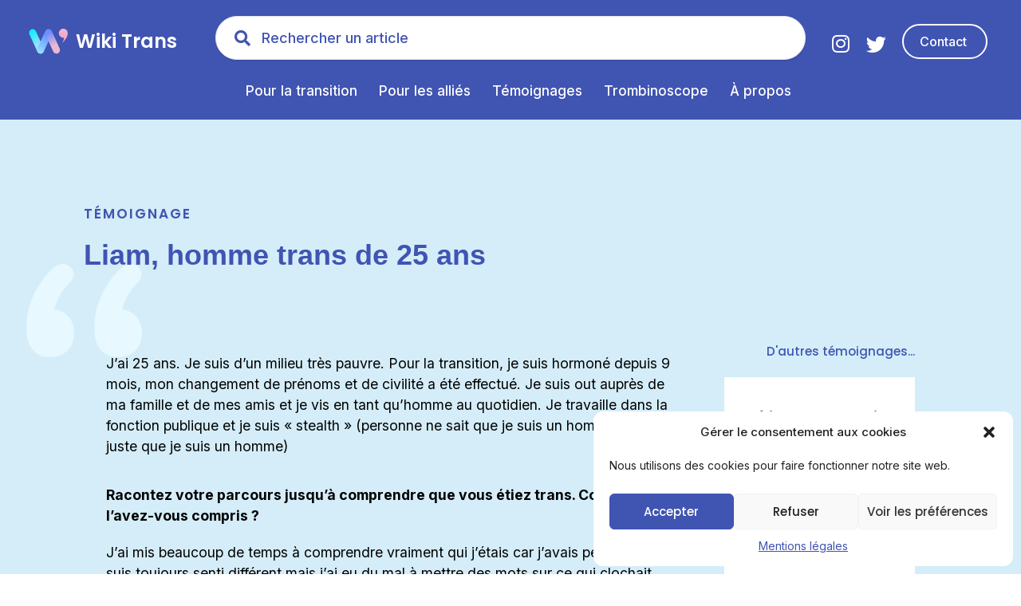

--- FILE ---
content_type: text/html; charset=UTF-8
request_url: https://wikitrans.co/temoignage/liam-homme-trans-de-25-ans/
body_size: 26460
content:
<!doctype html>
<html lang="fr-FR">
<head>
	<meta charset="UTF-8">
		<meta name="viewport" content="width=device-width, initial-scale=1">
	<link rel="profile" href="http://gmpg.org/xfn/11">
	<meta name='robots' content='index, follow, max-image-preview:large, max-snippet:-1, max-video-preview:-1' />
<link rel="preload" href="https://wikitrans.co/wp-content/plugins/rate-my-post/public/css/fonts/ratemypost.ttf" type="font/ttf" as="font" crossorigin="anonymous">
	<!-- This site is optimized with the Yoast SEO plugin v21.1 - https://yoast.com/wordpress/plugins/seo/ -->
	<title>Liam, homme trans de 25 ans - Wiki Trans</title>
	<link rel="canonical" href="https://wikitrans.co/temoignage/liam-homme-trans-de-25-ans/" />
	<meta property="og:locale" content="fr_FR" />
	<meta property="og:type" content="article" />
	<meta property="og:title" content="Liam, homme trans de 25 ans - Wiki Trans" />
	<meta property="og:description" content="J&rsquo;ai 25 ans. Je suis d&rsquo;un milieu très pauvre. Pour la transition, je suis hormoné depuis 9 mois, mon changement de prénoms et de civilité a été effectué. Je suis out auprès de ma famille et de mes amis et je vis en tant qu&rsquo;homme au quotidien. Je travaille dans la fonction publique et je [&hellip;]" />
	<meta property="og:url" content="https://wikitrans.co/temoignage/liam-homme-trans-de-25-ans/" />
	<meta property="og:site_name" content="Wiki Trans" />
	<meta property="article:modified_time" content="2020-11-30T23:21:18+00:00" />
	<meta property="og:image" content="https://wikitrans.co/wp-content/uploads/2020/01/Frame-2-1024x538.png" />
	<meta property="og:image:width" content="1024" />
	<meta property="og:image:height" content="538" />
	<meta property="og:image:type" content="image/png" />
	<meta name="twitter:card" content="summary_large_image" />
	<meta name="twitter:site" content="@_entropea" />
	<meta name="twitter:label1" content="Durée de lecture estimée" />
	<meta name="twitter:data1" content="5 minutes" />
	<script type="application/ld+json" class="yoast-schema-graph">{"@context":"https://schema.org","@graph":[{"@type":"WebPage","@id":"https://wikitrans.co/temoignage/liam-homme-trans-de-25-ans/","url":"https://wikitrans.co/temoignage/liam-homme-trans-de-25-ans/","name":"Liam, homme trans de 25 ans - Wiki Trans","isPartOf":{"@id":"https://wikitrans.co/#website"},"datePublished":"2019-08-22T19:00:13+00:00","dateModified":"2020-11-30T23:21:18+00:00","breadcrumb":{"@id":"https://wikitrans.co/temoignage/liam-homme-trans-de-25-ans/#breadcrumb"},"inLanguage":"fr-FR","potentialAction":[{"@type":"ReadAction","target":["https://wikitrans.co/temoignage/liam-homme-trans-de-25-ans/"]}]},{"@type":"BreadcrumbList","@id":"https://wikitrans.co/temoignage/liam-homme-trans-de-25-ans/#breadcrumb","itemListElement":[{"@type":"ListItem","position":1,"name":"Accueil","item":"https://wikitrans.co/"},{"@type":"ListItem","position":2,"name":"Liam, homme trans de 25 ans"}]},{"@type":"WebSite","@id":"https://wikitrans.co/#website","url":"https://wikitrans.co/","name":"Wiki Trans","description":"Wiki à destination des personnes trans en questionnement et de leurs alliés.","publisher":{"@id":"https://wikitrans.co/#organization"},"potentialAction":[{"@type":"SearchAction","target":{"@type":"EntryPoint","urlTemplate":"https://wikitrans.co/?s={search_term_string}"},"query-input":"required name=search_term_string"}],"inLanguage":"fr-FR"},{"@type":"Organization","@id":"https://wikitrans.co/#organization","name":"Wiki Trans","url":"https://wikitrans.co/","logo":{"@type":"ImageObject","inLanguage":"fr-FR","@id":"https://wikitrans.co/#/schema/logo/image/","url":"https://wikitrans.co/wp-content/uploads/2020/01/Frame-2-1024x538.png","contentUrl":"https://wikitrans.co/wp-content/uploads/2020/01/Frame-2-1024x538.png","width":1024,"height":538,"caption":"Wiki Trans"},"image":{"@id":"https://wikitrans.co/#/schema/logo/image/"},"sameAs":["https://twitter.com/_entropea"]}]}</script>
	<!-- / Yoast SEO plugin. -->


<link rel='dns-prefetch' href='//www.googletagmanager.com' />
<link rel="alternate" type="application/rss+xml" title="Wiki Trans &raquo; Flux" href="https://wikitrans.co/feed/" />
<link rel="alternate" type="application/rss+xml" title="Wiki Trans &raquo; Flux des commentaires" href="https://wikitrans.co/comments/feed/" />
<style type="text/css">
img.wp-smiley,
img.emoji {
	display: inline !important;
	border: none !important;
	box-shadow: none !important;
	height: 1em !important;
	width: 1em !important;
	margin: 0 0.07em !important;
	vertical-align: -0.1em !important;
	background: none !important;
	padding: 0 !important;
}
</style>
	<link rel='stylesheet' id='wp-block-library-css' href='https://wikitrans.co/wp-includes/css/dist/block-library/style.min.css?ver=6.1.9' type='text/css' media='all' />
<link rel='stylesheet' id='jet-engine-frontend-css' href='https://wikitrans.co/wp-content/plugins/jet-engine/assets/css/frontend.css?ver=3.0.0' type='text/css' media='all' />
<link rel='stylesheet' id='classic-theme-styles-css' href='https://wikitrans.co/wp-includes/css/classic-themes.min.css?ver=1' type='text/css' media='all' />
<style id='global-styles-inline-css' type='text/css'>
body{--wp--preset--color--black: #000000;--wp--preset--color--cyan-bluish-gray: #abb8c3;--wp--preset--color--white: #ffffff;--wp--preset--color--pale-pink: #f78da7;--wp--preset--color--vivid-red: #cf2e2e;--wp--preset--color--luminous-vivid-orange: #ff6900;--wp--preset--color--luminous-vivid-amber: #fcb900;--wp--preset--color--light-green-cyan: #7bdcb5;--wp--preset--color--vivid-green-cyan: #00d084;--wp--preset--color--pale-cyan-blue: #8ed1fc;--wp--preset--color--vivid-cyan-blue: #0693e3;--wp--preset--color--vivid-purple: #9b51e0;--wp--preset--gradient--vivid-cyan-blue-to-vivid-purple: linear-gradient(135deg,rgba(6,147,227,1) 0%,rgb(155,81,224) 100%);--wp--preset--gradient--light-green-cyan-to-vivid-green-cyan: linear-gradient(135deg,rgb(122,220,180) 0%,rgb(0,208,130) 100%);--wp--preset--gradient--luminous-vivid-amber-to-luminous-vivid-orange: linear-gradient(135deg,rgba(252,185,0,1) 0%,rgba(255,105,0,1) 100%);--wp--preset--gradient--luminous-vivid-orange-to-vivid-red: linear-gradient(135deg,rgba(255,105,0,1) 0%,rgb(207,46,46) 100%);--wp--preset--gradient--very-light-gray-to-cyan-bluish-gray: linear-gradient(135deg,rgb(238,238,238) 0%,rgb(169,184,195) 100%);--wp--preset--gradient--cool-to-warm-spectrum: linear-gradient(135deg,rgb(74,234,220) 0%,rgb(151,120,209) 20%,rgb(207,42,186) 40%,rgb(238,44,130) 60%,rgb(251,105,98) 80%,rgb(254,248,76) 100%);--wp--preset--gradient--blush-light-purple: linear-gradient(135deg,rgb(255,206,236) 0%,rgb(152,150,240) 100%);--wp--preset--gradient--blush-bordeaux: linear-gradient(135deg,rgb(254,205,165) 0%,rgb(254,45,45) 50%,rgb(107,0,62) 100%);--wp--preset--gradient--luminous-dusk: linear-gradient(135deg,rgb(255,203,112) 0%,rgb(199,81,192) 50%,rgb(65,88,208) 100%);--wp--preset--gradient--pale-ocean: linear-gradient(135deg,rgb(255,245,203) 0%,rgb(182,227,212) 50%,rgb(51,167,181) 100%);--wp--preset--gradient--electric-grass: linear-gradient(135deg,rgb(202,248,128) 0%,rgb(113,206,126) 100%);--wp--preset--gradient--midnight: linear-gradient(135deg,rgb(2,3,129) 0%,rgb(40,116,252) 100%);--wp--preset--duotone--dark-grayscale: url('#wp-duotone-dark-grayscale');--wp--preset--duotone--grayscale: url('#wp-duotone-grayscale');--wp--preset--duotone--purple-yellow: url('#wp-duotone-purple-yellow');--wp--preset--duotone--blue-red: url('#wp-duotone-blue-red');--wp--preset--duotone--midnight: url('#wp-duotone-midnight');--wp--preset--duotone--magenta-yellow: url('#wp-duotone-magenta-yellow');--wp--preset--duotone--purple-green: url('#wp-duotone-purple-green');--wp--preset--duotone--blue-orange: url('#wp-duotone-blue-orange');--wp--preset--font-size--small: 13px;--wp--preset--font-size--medium: 20px;--wp--preset--font-size--large: 36px;--wp--preset--font-size--x-large: 42px;}.has-black-color{color: var(--wp--preset--color--black) !important;}.has-cyan-bluish-gray-color{color: var(--wp--preset--color--cyan-bluish-gray) !important;}.has-white-color{color: var(--wp--preset--color--white) !important;}.has-pale-pink-color{color: var(--wp--preset--color--pale-pink) !important;}.has-vivid-red-color{color: var(--wp--preset--color--vivid-red) !important;}.has-luminous-vivid-orange-color{color: var(--wp--preset--color--luminous-vivid-orange) !important;}.has-luminous-vivid-amber-color{color: var(--wp--preset--color--luminous-vivid-amber) !important;}.has-light-green-cyan-color{color: var(--wp--preset--color--light-green-cyan) !important;}.has-vivid-green-cyan-color{color: var(--wp--preset--color--vivid-green-cyan) !important;}.has-pale-cyan-blue-color{color: var(--wp--preset--color--pale-cyan-blue) !important;}.has-vivid-cyan-blue-color{color: var(--wp--preset--color--vivid-cyan-blue) !important;}.has-vivid-purple-color{color: var(--wp--preset--color--vivid-purple) !important;}.has-black-background-color{background-color: var(--wp--preset--color--black) !important;}.has-cyan-bluish-gray-background-color{background-color: var(--wp--preset--color--cyan-bluish-gray) !important;}.has-white-background-color{background-color: var(--wp--preset--color--white) !important;}.has-pale-pink-background-color{background-color: var(--wp--preset--color--pale-pink) !important;}.has-vivid-red-background-color{background-color: var(--wp--preset--color--vivid-red) !important;}.has-luminous-vivid-orange-background-color{background-color: var(--wp--preset--color--luminous-vivid-orange) !important;}.has-luminous-vivid-amber-background-color{background-color: var(--wp--preset--color--luminous-vivid-amber) !important;}.has-light-green-cyan-background-color{background-color: var(--wp--preset--color--light-green-cyan) !important;}.has-vivid-green-cyan-background-color{background-color: var(--wp--preset--color--vivid-green-cyan) !important;}.has-pale-cyan-blue-background-color{background-color: var(--wp--preset--color--pale-cyan-blue) !important;}.has-vivid-cyan-blue-background-color{background-color: var(--wp--preset--color--vivid-cyan-blue) !important;}.has-vivid-purple-background-color{background-color: var(--wp--preset--color--vivid-purple) !important;}.has-black-border-color{border-color: var(--wp--preset--color--black) !important;}.has-cyan-bluish-gray-border-color{border-color: var(--wp--preset--color--cyan-bluish-gray) !important;}.has-white-border-color{border-color: var(--wp--preset--color--white) !important;}.has-pale-pink-border-color{border-color: var(--wp--preset--color--pale-pink) !important;}.has-vivid-red-border-color{border-color: var(--wp--preset--color--vivid-red) !important;}.has-luminous-vivid-orange-border-color{border-color: var(--wp--preset--color--luminous-vivid-orange) !important;}.has-luminous-vivid-amber-border-color{border-color: var(--wp--preset--color--luminous-vivid-amber) !important;}.has-light-green-cyan-border-color{border-color: var(--wp--preset--color--light-green-cyan) !important;}.has-vivid-green-cyan-border-color{border-color: var(--wp--preset--color--vivid-green-cyan) !important;}.has-pale-cyan-blue-border-color{border-color: var(--wp--preset--color--pale-cyan-blue) !important;}.has-vivid-cyan-blue-border-color{border-color: var(--wp--preset--color--vivid-cyan-blue) !important;}.has-vivid-purple-border-color{border-color: var(--wp--preset--color--vivid-purple) !important;}.has-vivid-cyan-blue-to-vivid-purple-gradient-background{background: var(--wp--preset--gradient--vivid-cyan-blue-to-vivid-purple) !important;}.has-light-green-cyan-to-vivid-green-cyan-gradient-background{background: var(--wp--preset--gradient--light-green-cyan-to-vivid-green-cyan) !important;}.has-luminous-vivid-amber-to-luminous-vivid-orange-gradient-background{background: var(--wp--preset--gradient--luminous-vivid-amber-to-luminous-vivid-orange) !important;}.has-luminous-vivid-orange-to-vivid-red-gradient-background{background: var(--wp--preset--gradient--luminous-vivid-orange-to-vivid-red) !important;}.has-very-light-gray-to-cyan-bluish-gray-gradient-background{background: var(--wp--preset--gradient--very-light-gray-to-cyan-bluish-gray) !important;}.has-cool-to-warm-spectrum-gradient-background{background: var(--wp--preset--gradient--cool-to-warm-spectrum) !important;}.has-blush-light-purple-gradient-background{background: var(--wp--preset--gradient--blush-light-purple) !important;}.has-blush-bordeaux-gradient-background{background: var(--wp--preset--gradient--blush-bordeaux) !important;}.has-luminous-dusk-gradient-background{background: var(--wp--preset--gradient--luminous-dusk) !important;}.has-pale-ocean-gradient-background{background: var(--wp--preset--gradient--pale-ocean) !important;}.has-electric-grass-gradient-background{background: var(--wp--preset--gradient--electric-grass) !important;}.has-midnight-gradient-background{background: var(--wp--preset--gradient--midnight) !important;}.has-small-font-size{font-size: var(--wp--preset--font-size--small) !important;}.has-medium-font-size{font-size: var(--wp--preset--font-size--medium) !important;}.has-large-font-size{font-size: var(--wp--preset--font-size--large) !important;}.has-x-large-font-size{font-size: var(--wp--preset--font-size--x-large) !important;}
.wp-block-navigation a:where(:not(.wp-element-button)){color: inherit;}
:where(.wp-block-columns.is-layout-flex){gap: 2em;}
.wp-block-pullquote{font-size: 1.5em;line-height: 1.6;}
</style>
<link rel='stylesheet' id='pb-accordion-blocks-style-css' href='https://wikitrans.co/wp-content/plugins/accordion-blocks/build/index.css?ver=1.5.0' type='text/css' media='all' />
<link rel='stylesheet' id='rate-my-post-css' href='https://wikitrans.co/wp-content/plugins/rate-my-post/public/css/rate-my-post.css?ver=3.4.2' type='text/css' media='all' />
<link rel='stylesheet' id='cmplz-general-css' href='https://wikitrans.co/wp-content/plugins/complianz-gdpr/assets/css/cookieblocker.min.css?ver=6.5.5' type='text/css' media='all' />
<link rel='stylesheet' id='hello-elementor-css' href='https://wikitrans.co/wp-content/themes/hello-elementor/style.min.css?ver=2.4.1' type='text/css' media='all' />
<link rel='stylesheet' id='hello-elementor-theme-style-css' href='https://wikitrans.co/wp-content/themes/hello-elementor/theme.min.css?ver=2.4.1' type='text/css' media='all' />
<link rel='stylesheet' id='elementor-icons-css' href='https://wikitrans.co/wp-content/plugins/elementor/assets/lib/eicons/css/elementor-icons.min.css?ver=5.21.0' type='text/css' media='all' />
<link rel='stylesheet' id='elementor-frontend-css' href='https://wikitrans.co/wp-content/plugins/elementor/assets/css/frontend.min.css?ver=3.15.1' type='text/css' media='all' />
<link rel='stylesheet' id='swiper-css' href='https://wikitrans.co/wp-content/plugins/elementor/assets/lib/swiper/css/swiper.min.css?ver=5.3.6' type='text/css' media='all' />
<link rel='stylesheet' id='elementor-post-8649-css' href='https://wikitrans.co/wp-content/uploads/elementor/css/post-8649.css?ver=1688572969' type='text/css' media='all' />
<link rel='stylesheet' id='elementor-pro-css' href='https://wikitrans.co/wp-content/plugins/elementor-pro/assets/css/frontend.min.css?ver=3.15.0' type='text/css' media='all' />
<link rel='stylesheet' id='font-awesome-5-all-css' href='https://wikitrans.co/wp-content/plugins/elementor/assets/lib/font-awesome/css/all.min.css?ver=3.15.1' type='text/css' media='all' />
<link rel='stylesheet' id='font-awesome-4-shim-css' href='https://wikitrans.co/wp-content/plugins/elementor/assets/lib/font-awesome/css/v4-shims.min.css?ver=3.15.1' type='text/css' media='all' />
<link rel='stylesheet' id='elementor-post-3559-css' href='https://wikitrans.co/wp-content/uploads/elementor/css/post-3559.css?ver=1691220685' type='text/css' media='all' />
<link rel='stylesheet' id='elementor-post-2017-css' href='https://wikitrans.co/wp-content/uploads/elementor/css/post-2017.css?ver=1688572970' type='text/css' media='all' />
<link rel='stylesheet' id='elementor-post-2072-css' href='https://wikitrans.co/wp-content/uploads/elementor/css/post-2072.css?ver=1688572970' type='text/css' media='all' />
<link rel='stylesheet' id='elementor-post-3380-css' href='https://wikitrans.co/wp-content/uploads/elementor/css/post-3380.css?ver=1688572970' type='text/css' media='all' />
<link rel='stylesheet' id='elementor-post-1988-css' href='https://wikitrans.co/wp-content/uploads/elementor/css/post-1988.css?ver=1688572970' type='text/css' media='all' />
<link rel='stylesheet' id='jquery-chosen-css' href='https://wikitrans.co/wp-content/plugins/jet-search/assets/lib/chosen/chosen.min.css?ver=1.8.7' type='text/css' media='all' />
<link rel='stylesheet' id='jet-search-css' href='https://wikitrans.co/wp-content/plugins/jet-search/assets/css/jet-search.css?ver=3.0.0' type='text/css' media='all' />
<link rel='stylesheet' id='google-fonts-1-css' href='https://fonts.googleapis.com/css?family=Poppins%3A100%2C100italic%2C200%2C200italic%2C300%2C300italic%2C400%2C400italic%2C500%2C500italic%2C600%2C600italic%2C700%2C700italic%2C800%2C800italic%2C900%2C900italic%7CInter%3A100%2C100italic%2C200%2C200italic%2C300%2C300italic%2C400%2C400italic%2C500%2C500italic%2C600%2C600italic%2C700%2C700italic%2C800%2C800italic%2C900%2C900italic%7CMontserrat%3A100%2C100italic%2C200%2C200italic%2C300%2C300italic%2C400%2C400italic%2C500%2C500italic%2C600%2C600italic%2C700%2C700italic%2C800%2C800italic%2C900%2C900italic&#038;display=auto&#038;ver=6.1.9' type='text/css' media='all' />
<link rel='stylesheet' id='elementor-icons-shared-0-css' href='https://wikitrans.co/wp-content/plugins/elementor/assets/lib/font-awesome/css/fontawesome.min.css?ver=5.15.3' type='text/css' media='all' />
<link rel='stylesheet' id='elementor-icons-fa-brands-css' href='https://wikitrans.co/wp-content/plugins/elementor/assets/lib/font-awesome/css/brands.min.css?ver=5.15.3' type='text/css' media='all' />
<link rel='stylesheet' id='elementor-icons-fa-solid-css' href='https://wikitrans.co/wp-content/plugins/elementor/assets/lib/font-awesome/css/solid.min.css?ver=5.15.3' type='text/css' media='all' />
<link rel="preconnect" href="https://fonts.gstatic.com/" crossorigin><script type='text/javascript' src='https://wikitrans.co/wp-includes/js/jquery/jquery.min.js?ver=3.6.1' id='jquery-core-js'></script>
<script type='text/javascript' src='https://wikitrans.co/wp-includes/js/jquery/jquery-migrate.min.js?ver=3.3.2' id='jquery-migrate-js'></script>
<script type='text/javascript' src='https://wikitrans.co/wp-content/plugins/elementor/assets/lib/font-awesome/js/v4-shims.min.js?ver=3.15.1' id='font-awesome-4-shim-js'></script>

<!-- Extrait Google Analytics ajouté par Site Kit -->
<script data-service="google-analytics" data-category="statistics" type="text/plain" data-cmplz-src='https://www.googletagmanager.com/gtag/js?id=UA-127645010-1' id='google_gtagjs-js' async></script>
<script type='text/javascript' id='google_gtagjs-js-after'>
window.dataLayer = window.dataLayer || [];function gtag(){dataLayer.push(arguments);}
gtag('set', 'linker', {"domains":["wikitrans.co"]} );
gtag("js", new Date());
gtag("set", "developer_id.dZTNiMT", true);
gtag("config", "UA-127645010-1", {"anonymize_ip":true});
gtag("config", "G-M2CS0V1RKQ");
</script>

<!-- Arrêter l&#039;extrait Google Analytics ajouté par Site Kit -->
<link rel="https://api.w.org/" href="https://wikitrans.co/wp-json/" /><link rel="EditURI" type="application/rsd+xml" title="RSD" href="https://wikitrans.co/xmlrpc.php?rsd" />
<link rel="wlwmanifest" type="application/wlwmanifest+xml" href="https://wikitrans.co/wp-includes/wlwmanifest.xml" />
<meta name="generator" content="WordPress 6.1.9" />
<link rel='shortlink' href='https://wikitrans.co/?p=3208' />
<link rel="alternate" type="application/json+oembed" href="https://wikitrans.co/wp-json/oembed/1.0/embed?url=https%3A%2F%2Fwikitrans.co%2Ftemoignage%2Fliam-homme-trans-de-25-ans%2F" />
<link rel="alternate" type="text/xml+oembed" href="https://wikitrans.co/wp-json/oembed/1.0/embed?url=https%3A%2F%2Fwikitrans.co%2Ftemoignage%2Fliam-homme-trans-de-25-ans%2F&#038;format=xml" />
<meta name="generator" content="Site Kit by Google 1.111.1" /><style>.cmplz-hidden{display:none!important;}</style><meta name="generator" content="Elementor 3.15.1; features: e_dom_optimization, e_optimized_assets_loading, additional_custom_breakpoints; settings: css_print_method-external, google_font-enabled, font_display-auto">
<link rel="icon" href="https://wikitrans.co/wp-content/uploads/2019/07/cropped-Frame-2.2-1-2-32x32.png" sizes="32x32" />
<link rel="icon" href="https://wikitrans.co/wp-content/uploads/2019/07/cropped-Frame-2.2-1-2-192x192.png" sizes="192x192" />
<link rel="apple-touch-icon" href="https://wikitrans.co/wp-content/uploads/2019/07/cropped-Frame-2.2-1-2-180x180.png" />
<meta name="msapplication-TileImage" content="https://wikitrans.co/wp-content/uploads/2019/07/cropped-Frame-2.2-1-2-270x270.png" />
</head>
<body data-cmplz=1 class="temoignage-template-default single single-temoignage postid-3208 elementor-default elementor-kit-8649 elementor-page-2072">

<svg xmlns="http://www.w3.org/2000/svg" viewBox="0 0 0 0" width="0" height="0" focusable="false" role="none" style="visibility: hidden; position: absolute; left: -9999px; overflow: hidden;" ><defs><filter id="wp-duotone-dark-grayscale"><feColorMatrix color-interpolation-filters="sRGB" type="matrix" values=" .299 .587 .114 0 0 .299 .587 .114 0 0 .299 .587 .114 0 0 .299 .587 .114 0 0 " /><feComponentTransfer color-interpolation-filters="sRGB" ><feFuncR type="table" tableValues="0 0.49803921568627" /><feFuncG type="table" tableValues="0 0.49803921568627" /><feFuncB type="table" tableValues="0 0.49803921568627" /><feFuncA type="table" tableValues="1 1" /></feComponentTransfer><feComposite in2="SourceGraphic" operator="in" /></filter></defs></svg><svg xmlns="http://www.w3.org/2000/svg" viewBox="0 0 0 0" width="0" height="0" focusable="false" role="none" style="visibility: hidden; position: absolute; left: -9999px; overflow: hidden;" ><defs><filter id="wp-duotone-grayscale"><feColorMatrix color-interpolation-filters="sRGB" type="matrix" values=" .299 .587 .114 0 0 .299 .587 .114 0 0 .299 .587 .114 0 0 .299 .587 .114 0 0 " /><feComponentTransfer color-interpolation-filters="sRGB" ><feFuncR type="table" tableValues="0 1" /><feFuncG type="table" tableValues="0 1" /><feFuncB type="table" tableValues="0 1" /><feFuncA type="table" tableValues="1 1" /></feComponentTransfer><feComposite in2="SourceGraphic" operator="in" /></filter></defs></svg><svg xmlns="http://www.w3.org/2000/svg" viewBox="0 0 0 0" width="0" height="0" focusable="false" role="none" style="visibility: hidden; position: absolute; left: -9999px; overflow: hidden;" ><defs><filter id="wp-duotone-purple-yellow"><feColorMatrix color-interpolation-filters="sRGB" type="matrix" values=" .299 .587 .114 0 0 .299 .587 .114 0 0 .299 .587 .114 0 0 .299 .587 .114 0 0 " /><feComponentTransfer color-interpolation-filters="sRGB" ><feFuncR type="table" tableValues="0.54901960784314 0.98823529411765" /><feFuncG type="table" tableValues="0 1" /><feFuncB type="table" tableValues="0.71764705882353 0.25490196078431" /><feFuncA type="table" tableValues="1 1" /></feComponentTransfer><feComposite in2="SourceGraphic" operator="in" /></filter></defs></svg><svg xmlns="http://www.w3.org/2000/svg" viewBox="0 0 0 0" width="0" height="0" focusable="false" role="none" style="visibility: hidden; position: absolute; left: -9999px; overflow: hidden;" ><defs><filter id="wp-duotone-blue-red"><feColorMatrix color-interpolation-filters="sRGB" type="matrix" values=" .299 .587 .114 0 0 .299 .587 .114 0 0 .299 .587 .114 0 0 .299 .587 .114 0 0 " /><feComponentTransfer color-interpolation-filters="sRGB" ><feFuncR type="table" tableValues="0 1" /><feFuncG type="table" tableValues="0 0.27843137254902" /><feFuncB type="table" tableValues="0.5921568627451 0.27843137254902" /><feFuncA type="table" tableValues="1 1" /></feComponentTransfer><feComposite in2="SourceGraphic" operator="in" /></filter></defs></svg><svg xmlns="http://www.w3.org/2000/svg" viewBox="0 0 0 0" width="0" height="0" focusable="false" role="none" style="visibility: hidden; position: absolute; left: -9999px; overflow: hidden;" ><defs><filter id="wp-duotone-midnight"><feColorMatrix color-interpolation-filters="sRGB" type="matrix" values=" .299 .587 .114 0 0 .299 .587 .114 0 0 .299 .587 .114 0 0 .299 .587 .114 0 0 " /><feComponentTransfer color-interpolation-filters="sRGB" ><feFuncR type="table" tableValues="0 0" /><feFuncG type="table" tableValues="0 0.64705882352941" /><feFuncB type="table" tableValues="0 1" /><feFuncA type="table" tableValues="1 1" /></feComponentTransfer><feComposite in2="SourceGraphic" operator="in" /></filter></defs></svg><svg xmlns="http://www.w3.org/2000/svg" viewBox="0 0 0 0" width="0" height="0" focusable="false" role="none" style="visibility: hidden; position: absolute; left: -9999px; overflow: hidden;" ><defs><filter id="wp-duotone-magenta-yellow"><feColorMatrix color-interpolation-filters="sRGB" type="matrix" values=" .299 .587 .114 0 0 .299 .587 .114 0 0 .299 .587 .114 0 0 .299 .587 .114 0 0 " /><feComponentTransfer color-interpolation-filters="sRGB" ><feFuncR type="table" tableValues="0.78039215686275 1" /><feFuncG type="table" tableValues="0 0.94901960784314" /><feFuncB type="table" tableValues="0.35294117647059 0.47058823529412" /><feFuncA type="table" tableValues="1 1" /></feComponentTransfer><feComposite in2="SourceGraphic" operator="in" /></filter></defs></svg><svg xmlns="http://www.w3.org/2000/svg" viewBox="0 0 0 0" width="0" height="0" focusable="false" role="none" style="visibility: hidden; position: absolute; left: -9999px; overflow: hidden;" ><defs><filter id="wp-duotone-purple-green"><feColorMatrix color-interpolation-filters="sRGB" type="matrix" values=" .299 .587 .114 0 0 .299 .587 .114 0 0 .299 .587 .114 0 0 .299 .587 .114 0 0 " /><feComponentTransfer color-interpolation-filters="sRGB" ><feFuncR type="table" tableValues="0.65098039215686 0.40392156862745" /><feFuncG type="table" tableValues="0 1" /><feFuncB type="table" tableValues="0.44705882352941 0.4" /><feFuncA type="table" tableValues="1 1" /></feComponentTransfer><feComposite in2="SourceGraphic" operator="in" /></filter></defs></svg><svg xmlns="http://www.w3.org/2000/svg" viewBox="0 0 0 0" width="0" height="0" focusable="false" role="none" style="visibility: hidden; position: absolute; left: -9999px; overflow: hidden;" ><defs><filter id="wp-duotone-blue-orange"><feColorMatrix color-interpolation-filters="sRGB" type="matrix" values=" .299 .587 .114 0 0 .299 .587 .114 0 0 .299 .587 .114 0 0 .299 .587 .114 0 0 " /><feComponentTransfer color-interpolation-filters="sRGB" ><feFuncR type="table" tableValues="0.098039215686275 1" /><feFuncG type="table" tableValues="0 0.66274509803922" /><feFuncB type="table" tableValues="0.84705882352941 0.41960784313725" /><feFuncA type="table" tableValues="1 1" /></feComponentTransfer><feComposite in2="SourceGraphic" operator="in" /></filter></defs></svg>		<div data-elementor-type="header" data-elementor-id="3559" class="elementor elementor-3559 elementor-location-header" data-elementor-post-type="elementor_library">
								<header class="elementor-section elementor-top-section elementor-element elementor-element-3cc2f1b5 elementor-section-content-middle elementor-section-stretched elementor-section-height-min-height elementor-section-boxed elementor-section-height-default elementor-section-items-middle" data-id="3cc2f1b5" data-element_type="section" data-settings="{&quot;background_background&quot;:&quot;classic&quot;,&quot;stretch_section&quot;:&quot;section-stretched&quot;,&quot;sticky&quot;:&quot;top&quot;,&quot;sticky_on&quot;:[&quot;mobile&quot;],&quot;sticky_offset&quot;:0,&quot;sticky_effects_offset&quot;:0}">
						<div class="elementor-container elementor-column-gap-default">
					<div class="elementor-column elementor-col-100 elementor-top-column elementor-element elementor-element-5601dd79" data-id="5601dd79" data-element_type="column">
			<div class="elementor-widget-wrap elementor-element-populated">
								<section class="elementor-section elementor-inner-section elementor-element elementor-element-27cd9d9 elementor-section-full_width elementor-section-height-default elementor-section-height-default" data-id="27cd9d9" data-element_type="section" data-settings="{&quot;background_background&quot;:&quot;classic&quot;}">
						<div class="elementor-container elementor-column-gap-default">
					<div class="elementor-column elementor-col-25 elementor-inner-column elementor-element elementor-element-77ccef6" data-id="77ccef6" data-element_type="column">
			<div class="elementor-widget-wrap elementor-element-populated">
								<div class="elementor-element elementor-element-46485c73 elementor-widget__width-auto elementor-widget elementor-widget-image" data-id="46485c73" data-element_type="widget" data-widget_type="image.default">
				<div class="elementor-widget-container">
																<a href="https://wikitrans.co">
							<img src="https://wikitrans.co/wp-content/uploads/2021/02/Group-6-1.svg" title="Group 6" alt="Group 6" loading="lazy" />								</a>
															</div>
				</div>
				<div class="elementor-element elementor-element-53641667 elementor-widget__width-auto elementor-widget-mobile__width-auto elementor-widget elementor-widget-heading" data-id="53641667" data-element_type="widget" data-widget_type="heading.default">
				<div class="elementor-widget-container">
			<h1 class="elementor-heading-title elementor-size-default"><a href="https://wikitrans.co">Wiki Trans</a></h1>		</div>
				</div>
					</div>
		</div>
				<div class="elementor-column elementor-col-25 elementor-inner-column elementor-element elementor-element-99eef52 elementor-hidden-desktop" data-id="99eef52" data-element_type="column">
			<div class="elementor-widget-wrap elementor-element-populated">
								<div class="elementor-element elementor-element-77fea23 elementor-widget__width-auto elementor-view-default elementor-widget elementor-widget-icon" data-id="77fea23" data-element_type="widget" data-widget_type="icon.default">
				<div class="elementor-widget-container">
					<div class="elementor-icon-wrapper">
			<a class="elementor-icon" href="https://www.instagram.com/wikitrans.co/">
			<i aria-hidden="true" class="fab fa-instagram"></i>			</a>
		</div>
				</div>
				</div>
				<div class="elementor-element elementor-element-a787c9d elementor-widget__width-auto elementor-view-default elementor-widget elementor-widget-icon" data-id="a787c9d" data-element_type="widget" data-widget_type="icon.default">
				<div class="elementor-widget-container">
					<div class="elementor-icon-wrapper">
			<a class="elementor-icon" href="https://twitter.com/wiki_trans">
			<i aria-hidden="true" class="fab fa-twitter"></i>			</a>
		</div>
				</div>
				</div>
				<div class="elementor-element elementor-element-7a8e8bb6 elementor-widget__width-auto elementor-hidden-phone elementor-widget elementor-widget-button" data-id="7a8e8bb6" data-element_type="widget" data-widget_type="button.default">
				<div class="elementor-widget-container">
					<div class="elementor-button-wrapper">
			<a class="elementor-button elementor-button-link elementor-size-xs" href="/contact/">
						<span class="elementor-button-content-wrapper">
						<span class="elementor-button-text">Contact</span>
		</span>
					</a>
		</div>
				</div>
				</div>
					</div>
		</div>
				<div class="elementor-column elementor-col-25 elementor-inner-column elementor-element elementor-element-7ce1ac5" data-id="7ce1ac5" data-element_type="column">
			<div class="elementor-widget-wrap elementor-element-populated">
								<div class="elementor-element elementor-element-d1ddbf0 elementor-widget elementor-widget-jet-ajax-search" data-id="d1ddbf0" data-element_type="widget" data-widget_type="jet-ajax-search.default">
				<div class="elementor-widget-container">
			<div class="elementor-jet-ajax-search jet-search">
<div class="jet-ajax-search" data-settings="{&quot;search_source&quot;:&quot;any&quot;,&quot;search_taxonomy&quot;:&quot;&quot;,&quot;include_terms_ids&quot;:&quot;&quot;,&quot;exclude_terms_ids&quot;:&quot;&quot;,&quot;exclude_posts_ids&quot;:[&quot;2335&quot;,&quot;3757&quot;,&quot;2455&quot;,&quot;323&quot;],&quot;custom_fields_source&quot;:&quot;&quot;,&quot;limit_query&quot;:20,&quot;limit_query_tablet&quot;:&quot;&quot;,&quot;limit_query_mobile&quot;:&quot;&quot;,&quot;limit_query_in_result_area&quot;:20,&quot;results_order_by&quot;:&quot;relevance&quot;,&quot;results_order&quot;:&quot;desc&quot;,&quot;sentence&quot;:&quot;&quot;,&quot;search_in_taxonomy&quot;:&quot;&quot;,&quot;search_in_taxonomy_source&quot;:&quot;&quot;,&quot;results_area_width_by&quot;:&quot;custom&quot;,&quot;results_area_custom_width&quot;:{&quot;unit&quot;:&quot;%&quot;,&quot;size&quot;:100,&quot;sizes&quot;:[]},&quot;results_area_custom_position&quot;:&quot;&quot;,&quot;thumbnail_visible&quot;:&quot;&quot;,&quot;thumbnail_size&quot;:&quot;&quot;,&quot;thumbnail_placeholder&quot;:&quot;&quot;,&quot;post_content_source&quot;:&quot;content&quot;,&quot;post_content_custom_field_key&quot;:&quot;&quot;,&quot;post_content_length&quot;:20,&quot;show_product_price&quot;:&quot;&quot;,&quot;show_product_rating&quot;:&quot;&quot;,&quot;show_result_new_tab&quot;:&quot;&quot;,&quot;highlight_searched_text&quot;:&quot;&quot;,&quot;bullet_pagination&quot;:&quot;in_header&quot;,&quot;number_pagination&quot;:&quot;&quot;,&quot;navigation_arrows&quot;:&quot;in_header&quot;,&quot;navigation_arrows_type&quot;:&quot;fa fa-arrow-left&quot;,&quot;show_title_related_meta&quot;:&quot;&quot;,&quot;meta_title_related_position&quot;:&quot;&quot;,&quot;title_related_meta&quot;:&quot;&quot;,&quot;show_content_related_meta&quot;:&quot;&quot;,&quot;meta_content_related_position&quot;:&quot;&quot;,&quot;content_related_meta&quot;:&quot;&quot;,&quot;negative_search&quot;:&quot;Nous n&#039;avons rien trouv\u00e9. Essayez un autre mot cl\u00e9&quot;,&quot;server_error&quot;:&quot;Mhh.. Il semble y a voir une erreur. Si cela se reproduit, contactez-nous. &quot;}">
<form class="jet-ajax-search__form" method="get" action="https://wikitrans.co/" role="search" target="">
	<div class="jet-ajax-search__fields-holder">
		<div class="jet-ajax-search__field-wrapper">
			<span class="jet-ajax-search__field-icon jet-ajax-search-icon"><i aria-hidden="true" class="fas fa-search"></i></span>			<input class="jet-ajax-search__field" type="search" placeholder="Rechercher un article" value="" name="s" autocomplete="off" />
			<input type="hidden" value="{&quot;exclude_posts_ids&quot;:[&quot;2335&quot;,&quot;3757&quot;,&quot;2455&quot;,&quot;323&quot;],&quot;results_order_by&quot;:&quot;relevance&quot;,&quot;results_order&quot;:&quot;desc&quot;,&quot;search_source&quot;:&quot;any&quot;}" name="jet_ajax_search_settings" />

			
					</div>
			</div>
	</form>

<div class="jet-ajax-search__results-area" >
	<div class="jet-ajax-search__results-holder">
		<div class="jet-ajax-search__results-header">
			
<button class="jet-ajax-search__results-count"><span></span> Résulats</button>
			<div class="jet-ajax-search__navigation-holder"></div>
		</div>
		<div class="jet-ajax-search__results-list">
			<div class="jet-ajax-search__results-list-inner"></div>
		</div>
		<div class="jet-ajax-search__results-footer">
			<button class="jet-ajax-search__full-results">Voir tous les résultats</button>			<div class="jet-ajax-search__navigation-holder"></div>
		</div>
	</div>
	<div class="jet-ajax-search__message"></div>
	
<div class="jet-ajax-search__spinner-holder">
	<div class="jet-ajax-search__spinner">
		<div class="rect rect-1"></div>
		<div class="rect rect-2"></div>
		<div class="rect rect-3"></div>
		<div class="rect rect-4"></div>
		<div class="rect rect-5"></div>
	</div>
</div>
</div>
</div>
</div>		</div>
				</div>
					</div>
		</div>
				<div class="elementor-column elementor-col-25 elementor-inner-column elementor-element elementor-element-7b05591 elementor-hidden-tablet elementor-hidden-mobile" data-id="7b05591" data-element_type="column">
			<div class="elementor-widget-wrap elementor-element-populated">
								<div class="elementor-element elementor-element-d7d5f78 elementor-widget__width-auto elementor-view-default elementor-widget elementor-widget-icon" data-id="d7d5f78" data-element_type="widget" data-widget_type="icon.default">
				<div class="elementor-widget-container">
					<div class="elementor-icon-wrapper">
			<a class="elementor-icon" href="https://www.instagram.com/wikitrans.co/">
			<i aria-hidden="true" class="fab fa-instagram"></i>			</a>
		</div>
				</div>
				</div>
				<div class="elementor-element elementor-element-569871f elementor-widget__width-auto elementor-view-default elementor-widget elementor-widget-icon" data-id="569871f" data-element_type="widget" data-widget_type="icon.default">
				<div class="elementor-widget-container">
					<div class="elementor-icon-wrapper">
			<a class="elementor-icon" href="https://twitter.com/wiki_trans">
			<i aria-hidden="true" class="fab fa-twitter"></i>			</a>
		</div>
				</div>
				</div>
				<div class="elementor-element elementor-element-55daafa elementor-widget__width-auto elementor-hidden-phone elementor-widget elementor-widget-button" data-id="55daafa" data-element_type="widget" data-widget_type="button.default">
				<div class="elementor-widget-container">
					<div class="elementor-button-wrapper">
			<a class="elementor-button elementor-button-link elementor-size-xs" href="/contact/">
						<span class="elementor-button-content-wrapper">
						<span class="elementor-button-text">Contact</span>
		</span>
					</a>
		</div>
				</div>
				</div>
					</div>
		</div>
							</div>
		</section>
				<section class="elementor-section elementor-inner-section elementor-element elementor-element-1eba8db7 elementor-section-content-middle elementor-section-full_width elementor-hidden-tablet elementor-hidden-mobile elementor-section-height-default elementor-section-height-default" data-id="1eba8db7" data-element_type="section">
						<div class="elementor-container elementor-column-gap-no">
					<div class="elementor-column elementor-col-100 elementor-inner-column elementor-element elementor-element-1c35033c" data-id="1c35033c" data-element_type="column">
			<div class="elementor-widget-wrap elementor-element-populated">
								<div class="elementor-element elementor-element-c75e6d3 elementor-nav-menu__align-center elementor-widget__width-auto elementor-hidden-tablet elementor-hidden-phone elementor-nav-menu--dropdown-none elementor-widget elementor-widget-nav-menu" data-id="c75e6d3" data-element_type="widget" data-settings="{&quot;submenu_icon&quot;:{&quot;value&quot;:&quot;&lt;i class=\&quot;fas fa-chevron-down\&quot;&gt;&lt;\/i&gt;&quot;,&quot;library&quot;:&quot;fa-solid&quot;},&quot;layout&quot;:&quot;vertical&quot;}" data-widget_type="nav-menu.default">
				<div class="elementor-widget-container">
						<nav class="elementor-nav-menu--main elementor-nav-menu__container elementor-nav-menu--layout-vertical e--pointer-text e--animation-grow">
				<ul id="menu-1-c75e6d3" class="elementor-nav-menu sm-vertical"><li class="menu-item menu-item-type-custom menu-item-object-custom menu-item-3565"><a href="/2019/01/19/quest-ce-quune-transition/" class="elementor-item">Pour la transition</a></li>
<li class="menu-item menu-item-type-post_type menu-item-object-page menu-item-4088"><a href="https://wikitrans.co/hp-proches/" class="elementor-item">Pour les alliés</a></li>
<li class="menu-item menu-item-type-post_type menu-item-object-page menu-item-4051"><a href="https://wikitrans.co/temoignages/" class="elementor-item">Témoignages</a></li>
<li class="menu-item menu-item-type-post_type menu-item-object-page menu-item-3567"><a href="https://wikitrans.co/modeles/" class="elementor-item">Trombinoscope</a></li>
<li class="menu-item menu-item-type-custom menu-item-object-custom menu-item-3566"><a href="/manifeste/" class="elementor-item">À propos</a></li>
</ul>			</nav>
						<nav class="elementor-nav-menu--dropdown elementor-nav-menu__container" aria-hidden="true">
				<ul id="menu-2-c75e6d3" class="elementor-nav-menu sm-vertical"><li class="menu-item menu-item-type-custom menu-item-object-custom menu-item-3565"><a href="/2019/01/19/quest-ce-quune-transition/" class="elementor-item" tabindex="-1">Pour la transition</a></li>
<li class="menu-item menu-item-type-post_type menu-item-object-page menu-item-4088"><a href="https://wikitrans.co/hp-proches/" class="elementor-item" tabindex="-1">Pour les alliés</a></li>
<li class="menu-item menu-item-type-post_type menu-item-object-page menu-item-4051"><a href="https://wikitrans.co/temoignages/" class="elementor-item" tabindex="-1">Témoignages</a></li>
<li class="menu-item menu-item-type-post_type menu-item-object-page menu-item-3567"><a href="https://wikitrans.co/modeles/" class="elementor-item" tabindex="-1">Trombinoscope</a></li>
<li class="menu-item menu-item-type-custom menu-item-object-custom menu-item-3566"><a href="/manifeste/" class="elementor-item" tabindex="-1">À propos</a></li>
</ul>			</nav>
				</div>
				</div>
					</div>
		</div>
							</div>
		</section>
					</div>
		</div>
							</div>
		</header>
				<nav class="elementor-section elementor-top-section elementor-element elementor-element-d8119ed elementor-section-stretched elementor-hidden-desktop elementor-hidden-tablet elementor-section-boxed elementor-section-height-default elementor-section-height-default" data-id="d8119ed" data-element_type="section" data-settings="{&quot;stretch_section&quot;:&quot;section-stretched&quot;,&quot;background_background&quot;:&quot;classic&quot;}">
						<div class="elementor-container elementor-column-gap-default">
					<div class="elementor-column elementor-col-100 elementor-top-column elementor-element elementor-element-f396064" data-id="f396064" data-element_type="column">
			<div class="elementor-widget-wrap elementor-element-populated">
								<div class="elementor-element elementor-element-91b1047 elementor-view-default elementor-position-top elementor-mobile-position-top elementor-widget elementor-widget-icon-box" data-id="91b1047" data-element_type="widget" data-widget_type="icon-box.default">
				<div class="elementor-widget-container">
					<div class="elementor-icon-box-wrapper">
						<div class="elementor-icon-box-icon">
				<a class="elementor-icon elementor-animation-" href="https://wikitrans.co/">
				<svg xmlns="http://www.w3.org/2000/svg" width="40" height="38" viewBox="0 0 40 38" fill="none"><path fill-rule="evenodd" clip-rule="evenodd" d="M19.035 0.80217L0.159851 19.9624L2.06278 21.9138L4.95043 18.9734V36.4459C4.95043 37.161 5.53309 37.8727 6.32151 37.8727H15.6179C16.4017 37.8727 17.0107 37.1776 17.0107 36.4459V26.6279H22.9784V36.4459C22.9784 37.1776 23.5875 37.8727 24.3712 37.8727H33.6676C34.4721 37.8727 35.0387 37.1554 35.0387 36.4459V18.9734L37.9242 21.9116L39.8422 19.9646L20.965 0.80217C20.4368 0.265943 19.5632 0.265943 19.035 0.80217ZM32.3183 35.1293H25.6989V25.2673C25.6989 24.5552 25.1625 23.8845 24.3712 23.8845H15.6179C14.8101 23.8845 14.2902 24.5613 14.2902 25.2673V35.1293H7.67087V16.2088L19.9946 3.70944L32.3183 16.2088V35.1293Z" fill="#4A4A4A"></path></svg>				</a>
			</div>
						<div class="elementor-icon-box-content">
				<p class="elementor-icon-box-title">
					<a href="https://wikitrans.co/" >
						Accueil					</a>
				</p>
							</div>
		</div>
				</div>
				</div>
				<div class="elementor-element elementor-element-ae158c6 elementor-view-default elementor-position-top elementor-mobile-position-top elementor-widget elementor-widget-icon-box" data-id="ae158c6" data-element_type="widget" data-widget_type="icon-box.default">
				<div class="elementor-widget-container">
					<div class="elementor-icon-box-wrapper">
						<div class="elementor-icon-box-icon">
				<a class="elementor-icon elementor-animation-" href="#elementor-action%3Aaction%3Dpopup%3Aopen%26settings%3DeyJpZCI6IjMzODAiLCJ0b2dnbGUiOmZhbHNlfQ%3D%3D">
				<svg xmlns="http://www.w3.org/2000/svg" width="38" height="38" viewBox="0 0 38 38" fill="none"><path d="M37.6056 35.4073L27.6275 25.4292C30.1474 22.3316 31.3826 18.3851 31.0785 14.4036C30.7745 10.422 28.9543 6.70894 25.9933 4.02984C23.0323 1.35074 19.1562 -0.0901076 15.1642 0.00436892C11.1722 0.0988454 7.36857 1.72144 4.53762 4.53762C1.72144 7.36857 0.0988454 11.1722 0.00436892 15.1642C-0.0901076 19.1562 1.35074 23.0323 4.02984 25.9933C6.70894 28.9543 10.422 30.7745 14.4036 31.0785C18.3851 31.3826 22.3316 30.1474 25.4292 27.6275L35.4073 37.6056C35.7055 37.861 36.0892 37.9945 36.4816 37.9793C36.874 37.9642 37.2462 37.8015 37.5238 37.5238C37.8015 37.2462 37.9642 36.874 37.9793 36.4816C37.9945 36.0892 37.861 35.7055 37.6056 35.4073V35.4073ZM6.73591 24.3846C4.99077 22.6406 3.80206 20.4182 3.32014 17.9986C2.83822 15.5789 3.08474 13.0707 4.02852 10.7911C4.9723 8.51157 6.57094 6.56314 8.62222 5.19227C10.6735 3.8214 13.0853 3.08969 15.5525 3.08969C18.0197 3.08969 20.4314 3.8214 22.4827 5.19227C24.534 6.56314 26.1326 8.51157 27.0764 10.7911C28.0202 13.0707 28.2667 15.5789 27.7848 17.9986C27.3029 20.4182 26.1142 22.6406 24.369 24.3846C23.2162 25.5513 21.8433 26.4776 20.3299 27.1098C18.8165 27.742 17.1926 28.0675 15.5525 28.0675C13.9123 28.0675 12.2885 27.742 10.775 27.1098C9.26163 26.4776 7.88872 25.5513 6.73591 24.3846V24.3846Z" fill="#4A4A4A"></path></svg>				</a>
			</div>
						<div class="elementor-icon-box-content">
				<p class="elementor-icon-box-title">
					<a href="#elementor-action%3Aaction%3Dpopup%3Aopen%26settings%3DeyJpZCI6IjMzODAiLCJ0b2dnbGUiOmZhbHNlfQ%3D%3D" >
						Articles					</a>
				</p>
							</div>
		</div>
				</div>
				</div>
				<div class="elementor-element elementor-element-73636e4 elementor-view-default elementor-position-top elementor-mobile-position-top elementor-widget elementor-widget-icon-box" data-id="73636e4" data-element_type="widget" data-widget_type="icon-box.default">
				<div class="elementor-widget-container">
					<div class="elementor-icon-box-wrapper">
						<div class="elementor-icon-box-icon">
				<a class="elementor-icon elementor-animation-" href="https://wikitrans.co/temoignages/">
				<svg xmlns="http://www.w3.org/2000/svg" width="42" height="42" viewBox="0 0 42 42" fill="none"><path fill-rule="evenodd" clip-rule="evenodd" d="M11.8253 25.8916C11.8253 25.0632 12.4969 24.3916 13.3253 24.3916L28.1438 24.3916C28.9722 24.3916 29.6438 25.0632 29.6438 25.8916C29.6438 26.7201 28.9722 27.3916 28.1438 27.3916L13.3253 27.3916C12.4969 27.3916 11.8253 26.7201 11.8253 25.8916Z" fill="#4A4A4A"></path><path fill-rule="evenodd" clip-rule="evenodd" d="M11.8253 14.9413C11.8253 14.1129 12.4969 13.4413 13.3253 13.4413L28.1438 13.4413C28.9722 13.4413 29.6438 14.1129 29.6438 14.9413C29.6438 15.7697 28.9722 16.4413 28.1438 16.4413L13.3253 16.4413C12.4969 16.4413 11.8253 15.7697 11.8253 14.9413Z" fill="#4A4A4A"></path><path fill-rule="evenodd" clip-rule="evenodd" d="M8.86161 20.4165C8.86161 19.588 9.53318 18.9165 10.3616 18.9165L31.1075 18.9165C31.9359 18.9165 32.6075 19.588 32.6075 20.4165C32.6075 21.2449 31.9359 21.9165 31.1075 21.9165L10.3616 21.9165C9.53318 21.9165 8.86161 21.2449 8.86161 20.4165Z" fill="#4A4A4A"></path><path fill-rule="evenodd" clip-rule="evenodd" d="M21.2285 3.5C11.7013 3.5 3.9584 11.2858 3.9584 20.9142C3.9584 24.3155 4.92394 27.4842 6.59224 30.1625C7.04281 30.8859 7.12006 31.8173 6.71882 32.6259L4.01675 38.0716L10.2574 35.7133C10.9992 35.4331 11.8043 35.5291 12.4482 35.9133C15.0202 37.4478 18.0203 38.3284 21.2285 38.3284C30.7557 38.3284 38.4986 30.5427 38.4986 20.9142C38.4986 11.2858 30.7557 3.5 21.2285 3.5ZM0.958402 20.9142C0.958402 9.65059 10.0228 0.5 21.2285 0.5C32.4342 0.5 41.4986 9.65059 41.4986 20.9142C41.4986 32.1778 32.4342 41.3284 21.2285 41.3284C17.5419 41.3284 14.0816 40.3359 11.1011 38.6016L3.88706 41.3276C1.76219 42.1306 -0.245772 39.9126 0.763878 37.8778L3.91267 31.5319C2.03787 28.4369 0.958402 24.8 0.958402 20.9142Z" fill="#4A4A4A"></path></svg>				</a>
			</div>
						<div class="elementor-icon-box-content">
				<p class="elementor-icon-box-title">
					<a href="https://wikitrans.co/temoignages/" >
						Témoignages					</a>
				</p>
							</div>
		</div>
				</div>
				</div>
				<div class="elementor-element elementor-element-1dd3663 elementor-view-default elementor-position-top elementor-mobile-position-top elementor-widget elementor-widget-icon-box" data-id="1dd3663" data-element_type="widget" data-widget_type="icon-box.default">
				<div class="elementor-widget-container">
					<div class="elementor-icon-box-wrapper">
						<div class="elementor-icon-box-icon">
				<a class="elementor-icon elementor-animation-" href="https://wikitrans.co/modeles/">
				<svg xmlns="http://www.w3.org/2000/svg" width="38" height="31" viewBox="0 0 38 31" fill="none"><path d="M6.7 6.16C6.7 3.6093 8.80743 1.5 11.28 1.5C13.7653 1.5 15.9 3.62209 15.9 6.16C15.9 8.69157 13.7316 10.82 11.28 10.82C8.84108 10.82 6.7 8.70428 6.7 6.16Z" stroke="#4A4A4A" stroke-width="3"></path><path d="M21.94 6.16C21.94 3.56921 24.0075 1.5 26.52 1.5C29.0325 1.5 31.1 3.56921 31.1 6.16C31.1 8.75079 29.0325 10.82 26.52 10.82C24.0075 10.82 21.94 8.75079 21.94 6.16Z" stroke="#4A4A4A" stroke-width="3"></path><path d="M1.71596 25.1617L1.72696 25.1344L1.73689 25.1068C2.19315 23.8357 3.16208 21.6292 4.78368 19.7658C6.38634 17.9243 8.54467 16.5 11.4594 16.5C14.3958 16.5 16.5544 17.9256 18.1618 19.7674C19.7675 21.6073 20.7439 23.7819 21.2561 25.0904C21.4149 25.6226 21.5 26.1222 21.5 26.6528C21.5 27.6064 21.2407 28.3916 20.9022 28.8945C20.5598 29.4034 20.2416 29.5 20.0742 29.5H2.9258C2.75839 29.5 2.44021 29.4034 2.09776 28.8945C1.75926 28.3916 1.5 27.6064 1.5 26.6528C1.5 26.0145 1.57551 25.5095 1.71596 25.1617Z" stroke="#4A4A4A" stroke-width="3"></path><path d="M26.4981 24.1341L26.476 24.0663L26.4475 24.0009C26.4608 24.0314 26.4516 24.0039 26.3498 23.7051C26.2711 23.4741 26.1611 23.157 26.0184 22.776C25.7347 22.0181 25.3211 21.0046 24.7611 19.8923C24.4972 19.3449 24.1343 18.7736 23.8107 18.2758C23.7429 18.1714 23.6765 18.0699 23.6119 17.9711C23.3447 17.5623 23.1067 17.1982 22.9095 16.8556C22.9032 16.8447 22.897 16.8338 22.8908 16.823C23.271 16.7615 23.7154 16.7057 24.1776 16.6582C25.1758 16.5555 26.1733 16.5 26.6764 16.5C29.6389 16.5 31.7943 18.0556 33.3823 20.0364C34.9851 22.0356 35.8945 24.3366 36.3164 25.4811L36.3254 25.5054L36.3352 25.5294C36.4393 25.7843 36.5 26.1234 36.5 26.5321V27.8604C36.5 28.4797 36.33 28.9684 36.1378 29.2586C36.0268 29.4263 35.9455 29.4831 35.9132 29.5H26.7586C26.7465 29.3733 26.7378 29.2177 26.7331 29.0272C26.7271 28.7817 26.728 28.5287 26.7292 28.2424C26.7296 28.1216 26.7301 27.9949 26.7301 27.8604V25.8075C26.7301 25.3115 26.6864 24.7104 26.4981 24.1341ZM35.898 29.5063C35.898 29.5061 35.9002 29.5052 35.9048 29.5041C35.9004 29.5059 35.8981 29.5065 35.898 29.5063ZM26.8207 29.852C26.8207 29.852 26.8201 29.8507 26.819 29.8479C26.8202 29.8505 26.8207 29.8519 26.8207 29.852Z" stroke="#4A4A4A" stroke-width="3"></path></svg>				</a>
			</div>
						<div class="elementor-icon-box-content">
				<p class="elementor-icon-box-title">
					<a href="https://wikitrans.co/modeles/" >
						Trombi					</a>
				</p>
							</div>
		</div>
				</div>
				</div>
					</div>
		</div>
							</div>
		</nav>
						</div>
				<div data-elementor-type="single" data-elementor-id="2072" class="elementor elementor-2072 elementor-location-single post-3208 temoignage type-temoignage status-publish hentry category-temoignages tag-en-transition tag-homme-trans genre-homme-trans" data-elementor-post-type="elementor_library">
								<section class="elementor-section elementor-top-section elementor-element elementor-element-45a966f elementor-section-boxed elementor-section-height-default elementor-section-height-default" data-id="45a966f" data-element_type="section" data-settings="{&quot;background_background&quot;:&quot;classic&quot;}">
						<div class="elementor-container elementor-column-gap-default">
					<div class="elementor-column elementor-col-100 elementor-top-column elementor-element elementor-element-595930c" data-id="595930c" data-element_type="column">
			<div class="elementor-widget-wrap elementor-element-populated">
								<div class="elementor-element elementor-element-1a12688 elementor-widget elementor-widget-heading" data-id="1a12688" data-element_type="widget" data-widget_type="heading.default">
				<div class="elementor-widget-container">
			<h2 class="elementor-heading-title elementor-size-default">Témoignage</h2>		</div>
				</div>
				<div class="elementor-element elementor-element-dbafb56 elementor-widget elementor-widget-theme-post-title elementor-page-title elementor-widget-heading" data-id="dbafb56" data-element_type="widget" data-widget_type="theme-post-title.default">
				<div class="elementor-widget-container">
			<h1 class="elementor-heading-title elementor-size-default">Liam, homme trans de 25 ans</h1>		</div>
				</div>
					</div>
		</div>
							</div>
		</section>
				<section class="elementor-section elementor-top-section elementor-element elementor-element-7d29e85f elementor-section-boxed elementor-section-height-default elementor-section-height-default" data-id="7d29e85f" data-element_type="section" data-settings="{&quot;background_background&quot;:&quot;classic&quot;}">
						<div class="elementor-container elementor-column-gap-wider">
					<div class="elementor-column elementor-col-50 elementor-top-column elementor-element elementor-element-2f030f92" data-id="2f030f92" data-element_type="column">
			<div class="elementor-widget-wrap elementor-element-populated">
								<div class="elementor-element elementor-element-f2ea9e8 elementor-widget__width-initial elementor-absolute elementor-widget elementor-widget-image" data-id="f2ea9e8" data-element_type="widget" data-settings="{&quot;_position&quot;:&quot;absolute&quot;}" data-widget_type="image.default">
				<div class="elementor-widget-container">
															<img width="315" height="255" src="https://wikitrans.co/wp-content/uploads/2019/07/“-1.png" class="attachment-large size-large wp-image-4672" alt="" loading="lazy" srcset="https://wikitrans.co/wp-content/uploads/2019/07/“-1.png 315w, https://wikitrans.co/wp-content/uploads/2019/07/“-1-300x243.png 300w" sizes="(max-width: 315px) 100vw, 315px" />															</div>
				</div>
				<div class="elementor-element elementor-element-dae10ce elementor-invisible elementor-widget elementor-widget-theme-post-content" data-id="dae10ce" data-element_type="widget" data-settings="{&quot;_animation&quot;:&quot;fadeIn&quot;}" data-widget_type="theme-post-content.default">
				<div class="elementor-widget-container">
			<table border="0" width="100%" cellspacing="0" cellpadding="0" align="left">
<tbody>
<tr>
<td></td>
</tr>
<tr>
<td>J&rsquo;ai 25 ans. Je suis d&rsquo;un milieu très pauvre. Pour la transition, je suis hormoné depuis 9 mois, mon changement de prénoms et de civilité a été effectué. Je suis out auprès de ma famille et de mes amis et je vis en tant qu&rsquo;homme au quotidien. Je travaille dans la fonction publique et je suis « stealth » (personne ne sait que je suis un homme trans, juste que je suis un homme)</td>
</tr>
</tbody>
</table>
<table border="0" width="100%" cellspacing="0" cellpadding="0" align="left">
<tbody>
<tr>
<td><strong>Racontez votre parcours jusqu&rsquo;à comprendre que vous étiez trans. Comment l&rsquo;avez-vous compris ?</strong></td>
</tr>
<tr>
<td>J&rsquo;ai mis beaucoup de temps à comprendre vraiment qui j&rsquo;étais car j&rsquo;avais peur. Je me suis toujours senti différent mais j&rsquo;ai eu du mal à mettre des mots sur ce qui clochait. J&rsquo;ai longtemps eu une mauvaise image de moi à cause de mon poids qui a été exacerbé par du harcèlement scolaire et familiale à ce sujet, si bien que j&rsquo;ai eu beaucoup de mal à identifier que ce n&rsquo;était pas que mon poids qui me rendait si mal dans mon corps mais aussi le genre/le sexe dans lesquels je suis né, auquel j&rsquo;ai été assigné à la naissance.</p>
<p>Je me pose des questions depuis des années, je suis des personnes trans sur internet depuis des années mais j&rsquo;avais peur de poser des questions. J&rsquo;ai fini par rencontrer l&rsquo;ami d&rsquo;une amie qui était en transition et j&rsquo;ai pu lui parler, ça m&rsquo;a aidé à me lancer.</p>
<p>J&rsquo;ai été sûr de moi complètement grâce à deux événements mineurs : la première fois que quelqu&rsquo;un a utilisé mon nouveau prénom je me suis senti extrêmement heureux + j&rsquo;ai essayé une dernière fois de mettre une robe et en la mettant je me suis senti si mal que j&rsquo;en ai pleuré, j&rsquo;avais l&rsquo;impression de me travestir. J&rsquo;ai commencé ma transition en 2018 donc l&rsquo;année de mes 24 ans.</td>
</tr>
</tbody>
</table>
<table border="0" width="100%" cellspacing="0" cellpadding="0" align="left">
<tbody>
<tr>
<td><strong>Quelles ont été vos inquiétudes ? Comment les avez vous surmontées ?</strong></td>
</tr>
<tr>
<td>J&rsquo;avais peur de la réaction de mes proches, beaucoup. J&rsquo;avais peur de me faire rejeter, moquer. J&rsquo;en ai beaucoup eu peur et j&rsquo;ai seulement pu surmonter ça en voyant que mes proches ont tous bien pris la situation, ils s&rsquo;y attendaient presque, ils ont été presque rassurés de pouvoir mettre des mots sur ce qui n&rsquo;allait pas, sur ce qui me rendait malheureux.</p>
<p>J&rsquo;avais peur de ne pas me sentir légitime, de ne pas être assez « trans », de me tromper, de me voiler la face. J&rsquo;ai surmonté ça en commençant ma transition quand je me suis aperçu que je n&rsquo;avais jamais été aussi heureux de ma vie, que chaque étape me permettait d&rsquo;aller encore mieux, de voir que socialement j&rsquo;étais perçu comme l&rsquo;homme que j&rsquo;ai toujours été.</td>
</tr>
</tbody>
</table>
<table border="0" width="100%" cellspacing="0" cellpadding="0" align="left">
<tbody>
<tr>
<td><strong>Comment se sont déroulés vos coming-outs ? Si vous ne l&rsquo;avez pas (encore) fait, pourquoi ?</strong></td>
</tr>
<tr>
<td>J&rsquo;en ai parlé en premier à mes amis, j&rsquo;ai peu d&rsquo;amis mais j&rsquo;étais sur qu&rsquo;aucun d&rsquo;eux ne me rejetterait face à la situation et j&rsquo;ai eu raison.</p>
<p>Ensuite, j&rsquo;ai mis quelques temps avant d&rsquo;en parler à mon père, j&rsquo;avais très peur de sa réaction mais tout s&rsquo;est bien passé. Mon père en a parlé à mes tantes, qui en ont parlé à mes cousins et cousines. Mes frères ont eu droit à un sms chacun et ils ont bien réagît également.</p>
<p>Le plus compliqué pour moi a été ma mère, j&rsquo;avais très peur de sa réaction, je n&rsquo;ai pas osé lui dire en face. Je lui ai écrit une lettre. Elle m&rsquo;a dit qu&rsquo;elle m&rsquo;aimait, qu&rsquo;elle comprenait mais que c&rsquo;était dur pour elle, qu&rsquo;elle faisait le « deuil » de son enfant (expression que je déteste car je ne suis pas mort, je suis la même personne mais plus heureux) encore aujourd&rsquo;hui, elle est le seul membre de ma famille à n&rsquo;avoir jamais une seule fois essayé de me genrer au masculin et m&rsquo;appeler par mon prénom. Cependant, elle m&rsquo;a assisté dans mes démarches, elle a fait un témoignage pour mon CEC (changement d&rsquo;Etat Civil), elle s’intéresse à l&rsquo;évolution de ma transition mais elle a beaucoup de mal à s&rsquo;y faire.</td>
</tr>
</tbody>
</table>
<table border="0" width="100%" cellspacing="0" cellpadding="0" align="left">
<tbody>
<tr>
<td><strong>Racontez quelles sont les personnes qui vous ont aidées durant votre transition.</strong></td>
</tr>
<tr>
<td>Mes amis, des inconnus sur internet, un ami en transition.<br />
Mes amis m&rsquo;ont permis de « tester » mon prénom, les pronoms masculins pour savoir si cela me convenait et cela sans me juger. Ils m&rsquo;ont fait des lettres pour mon CEC, ma meilleure amie m&rsquo;a accompagné au tribunal. Ma famille m&rsquo;a fait des témoignages aussi pour mon CEC. Sur internet j&rsquo;ai eu des réponses à mes questions et de l&rsquo;aide notamment sur comment commencer le parcours médical, où faire les démarches d’État Civil, j&rsquo;ai trouvé des gens comme moi qui me comprenaient.</td>
</tr>
</tbody>
</table>
<table border="0" width="100%" cellspacing="0" cellpadding="0" align="left">
<tbody>
<tr>
<td><strong>Comment se passe votre transition ? Est-ce que ça valait le coup ? Est-ce le résultat auquel vous vous attendiez ?</strong></td>
</tr>
<tr>
<td>Ma transition n&rsquo;est pas finie, de loin. Mais elle se passe bien, je suis perçu comme un homme, mes proches me soutiennent. Je n&rsquo;ai jamais été aussi heureux et bien dans ma peau et tous mes proches peuvent en témoigner. Pour moi, cette transition valait largement le coup et ce malgré les difficultés.</td>
</tr>
</tbody>
</table>
<table border="0" width="100%" cellspacing="0" cellpadding="0" align="left">
<tbody>
<tr>
<td><strong>Racontez un moment très fort de votre transition</strong></td>
</tr>
<tr>
<td>Le jour de mon audience au tribunal pour mon CEC. Ma meilleure amie avait fait le voyage en train pour venir me soutenir. J&rsquo;étais extrêmement stressé, je ne tenais pas en place, je n&rsquo;avais pas dormi. Avoir ma meilleure amie avec moi a été très important pour moi, pour m&rsquo;aider, pour me changer les idées.</p>
<p>J&rsquo;ai été seul face au juge et au procureur je me suis senti comme un criminel (l&rsquo;aspect négatif de la journée) MAIS l&rsquo;audience a été rapide, le juge et le procureur m&rsquo;ont donné un avis favorable et je me suis senti soulagé ? Extrêmement heureux, c&rsquo;était une consécration, j&rsquo;allais enfin pouvoir être officiellement qui j&rsquo;ai toujours été. J&rsquo;ai souri bêtement toute la journée.</td>
</tr>
</tbody>
</table>
<table border="0" width="100%" cellspacing="0" cellpadding="0" align="left">
<tbody>
<tr>
<td><strong>Un conseil à donner pour une personne trans qui voudrait se lancer ?</strong></td>
</tr>
<tr>
<td>Rejoignez des forums, des groupes Facebook, suivez des gens sur Twitter, Instagram où ce que vous voulez. Je trouve qu&rsquo;il est important de pouvoir lire des témoignages, de comprendre les démarches, de pouvoir parler à des gens comme nous. De voir que chaque problème a sa solution. De se sentir soutenu et compris en somme.</td>
</tr>
</tbody>
</table>
		</div>
				</div>
				<div class="elementor-element elementor-element-7e5ea1e elementor-align-left elementor-widget elementor-widget-post-info" data-id="7e5ea1e" data-element_type="widget" data-widget_type="post-info.default">
				<div class="elementor-widget-container">
					<ul class="elementor-icon-list-items elementor-post-info">
								<li class="elementor-icon-list-item elementor-repeater-item-5e8117e">
													<span class="elementor-icon-list-text elementor-post-info__item elementor-post-info__item--type-custom">
										22 août 2019					</span>
								</li>
				</ul>
				</div>
				</div>
				<div class="elementor-element elementor-element-54fb485 elementor-widget elementor-widget-text-editor" data-id="54fb485" data-element_type="widget" data-widget_type="text-editor.default">
				<div class="elementor-widget-container">
							<p>Témoignage rédigé dans le cadre d&rsquo;une publication pour Wiki Trans. Toute copie est interdite. Merci de respecter ces témoignages.</p><p><a href="/contact/">Vous êtes à l&rsquo;origine de ce témoignage ? Contacter-nous en précisant votre adresse e-mail.</a></p>						</div>
				</div>
					</div>
		</div>
				<div class="elementor-column elementor-col-50 elementor-top-column elementor-element elementor-element-2609bb5 elementor-hidden-tablet elementor-hidden-phone" data-id="2609bb5" data-element_type="column">
			<div class="elementor-widget-wrap elementor-element-populated">
								<div class="elementor-element elementor-element-873504c elementor-widget elementor-widget-heading" data-id="873504c" data-element_type="widget" data-widget_type="heading.default">
				<div class="elementor-widget-container">
			<h2 class="elementor-heading-title elementor-size-default">D'autres témoignages...</h2>		</div>
				</div>
				<div class="elementor-element elementor-element-5a641e6 elementor-grid-1 elementor-grid-tablet-1 elementor-grid-mobile-1 elementor-posts--thumbnail-top elementor-posts--show-avatar elementor-posts__hover-gradient elementor-widget elementor-widget-posts" data-id="5a641e6" data-element_type="widget" data-settings="{&quot;cards_columns&quot;:&quot;1&quot;,&quot;cards_columns_tablet&quot;:&quot;1&quot;,&quot;cards_columns_mobile&quot;:&quot;1&quot;,&quot;cards_row_gap&quot;:{&quot;unit&quot;:&quot;px&quot;,&quot;size&quot;:35,&quot;sizes&quot;:[]},&quot;cards_row_gap_tablet&quot;:{&quot;unit&quot;:&quot;px&quot;,&quot;size&quot;:&quot;&quot;,&quot;sizes&quot;:[]},&quot;cards_row_gap_mobile&quot;:{&quot;unit&quot;:&quot;px&quot;,&quot;size&quot;:&quot;&quot;,&quot;sizes&quot;:[]}}" data-widget_type="posts.cards">
				<div class="elementor-widget-container">
					<div class="elementor-posts-container elementor-posts elementor-posts--skin-cards elementor-grid">
				<article class="elementor-post elementor-grid-item post-3185 temoignage type-temoignage status-publish hentry category-temoignages tag-ami tag-proche">
			<div class="elementor-post__card">
				<div class="elementor-post__text">
				<h3 class="elementor-post__title">
			<a href="https://wikitrans.co/temoignage/celine-29-ans-amie-dune-femme-trans/" >
				Céline, 29 ans, amie d&rsquo;une femme trans			</a>
		</h3>
				<div class="elementor-post__excerpt">
			<p>Je connaissais Océane bien avant sa transition, lorsqu’elle était encore considérée comme garçon par la société. Nous nous sommes connues par internet, via Twitter et</p>
		</div>
		
		<a class="elementor-post__read-more" href="https://wikitrans.co/temoignage/celine-29-ans-amie-dune-femme-trans/" aria-label="En savoir plus sur Céline, 29 ans, amie d&rsquo;une femme trans" >
					</a>

				</div>
				<div class="elementor-post__meta-data">
					<span class="elementor-post-date">
			22 août 2019		</span>
				</div>
					</div>
		</article>
				<article class="elementor-post elementor-grid-item post-3204 temoignage type-temoignage status-publish hentry category-temoignages tag-partenaire tag-proche">
			<div class="elementor-post__card">
				<div class="elementor-post__text">
				<h3 class="elementor-post__title">
			<a href="https://wikitrans.co/temoignage/acie-19-ans-partenaire-dun-homme-trans/" >
				Acie, 19 ans, partenaire d&rsquo;un homme trans			</a>
		</h3>
				<div class="elementor-post__excerpt">
			<p>19 ans, étudiante, classe moyenne supérieure, en couple depuis 6 mois avec mon copain. J&rsquo;ai rencontré mon copain alors qu&rsquo;il avait déjà entamé sa transition,</p>
		</div>
		
		<a class="elementor-post__read-more" href="https://wikitrans.co/temoignage/acie-19-ans-partenaire-dun-homme-trans/" aria-label="En savoir plus sur Acie, 19 ans, partenaire d&rsquo;un homme trans" >
					</a>

				</div>
				<div class="elementor-post__meta-data">
					<span class="elementor-post-date">
			22 août 2019		</span>
				</div>
					</div>
		</article>
				<article class="elementor-post elementor-grid-item post-3175 temoignage type-temoignage status-publish hentry category-temoignages tag-ami tag-partenaire tag-proche">
			<div class="elementor-post__card">
				<div class="elementor-post__text">
				<h3 class="elementor-post__title">
			<a href="https://wikitrans.co/temoignage/kevin-ami-et-ex-de-25-dun-homme-trans/" >
				Kevin, ami et ex de 25 ans d’un homme trans			</a>
		</h3>
				<div class="elementor-post__excerpt">
			<p>Je suis un homme de 25 ans plutôt dans une situation convenable, vivant avec trois adorables boules d&rsquo;amour et de poils en appartement. Quand je</p>
		</div>
		
		<a class="elementor-post__read-more" href="https://wikitrans.co/temoignage/kevin-ami-et-ex-de-25-dun-homme-trans/" aria-label="En savoir plus sur Kevin, ami et ex de 25 ans d’un homme trans" >
					</a>

				</div>
				<div class="elementor-post__meta-data">
					<span class="elementor-post-date">
			22 août 2019		</span>
				</div>
					</div>
		</article>
				<article class="elementor-post elementor-grid-item post-6970 temoignage type-temoignage status-publish hentry category-temoignages tag-enfant tag-famille tag-proche">
			<div class="elementor-post__card">
				<div class="elementor-post__text">
				<h3 class="elementor-post__title">
			<a href="https://wikitrans.co/temoignage/belanna-24-ans-enfant-dune-femme-trans/" >
				B&rsquo;Elanna, 24 ans, enfant d’une femme trans			</a>
		</h3>
				<div class="elementor-post__excerpt">
			<p>Présentez-vous en quelques mots. J’ai 24 ans, je suis lesbienne d’origine algérienne, ma mère est trans. &nbsp; Racontez le coming out de votre proche trans.</p>
		</div>
		
		<a class="elementor-post__read-more" href="https://wikitrans.co/temoignage/belanna-24-ans-enfant-dune-femme-trans/" aria-label="En savoir plus sur B&rsquo;Elanna, 24 ans, enfant d’une femme trans" >
					</a>

				</div>
				<div class="elementor-post__meta-data">
					<span class="elementor-post-date">
			21 août 2020		</span>
				</div>
					</div>
		</article>
				<article class="elementor-post elementor-grid-item post-3235 temoignage type-temoignage status-publish hentry category-temoignages tag-partenaire tag-proche">
			<div class="elementor-post__card">
				<div class="elementor-post__text">
				<h3 class="elementor-post__title">
			<a href="https://wikitrans.co/temoignage/leonard-partenaire-dune-femme-trans/" >
				Léonard, partenaire d&rsquo;une femme trans			</a>
		</h3>
				<div class="elementor-post__excerpt">
			<p>Je suis un homme cisgenre, j&rsquo;ai 24 ans, je termine des études et suis en recherche d&#8217;emploi.</p>
		</div>
		
		<a class="elementor-post__read-more" href="https://wikitrans.co/temoignage/leonard-partenaire-dune-femme-trans/" aria-label="En savoir plus sur Léonard, partenaire d&rsquo;une femme trans" >
					</a>

				</div>
				<div class="elementor-post__meta-data">
					<span class="elementor-post-date">
			22 août 2019		</span>
				</div>
					</div>
		</article>
				<article class="elementor-post elementor-grid-item post-2049 temoignage type-temoignage status-publish hentry category-temoignages tag-femme-trans tag-pre-transition">
			<div class="elementor-post__card">
				<div class="elementor-post__text">
				<h3 class="elementor-post__title">
			<a href="https://wikitrans.co/temoignage/chloe-femme-trans-de-18-ans/" >
				Chloe, femme trans de 18 ans			</a>
		</h3>
				<div class="elementor-post__excerpt">
			<p>Je suis en début de transition. Présentez-vous en quelques mots J’ai 18 ans, 19 dans 4/5 mois. Au moment où j’écris ces lignes, j’ai passé le</p>
		</div>
		
		<a class="elementor-post__read-more" href="https://wikitrans.co/temoignage/chloe-femme-trans-de-18-ans/" aria-label="En savoir plus sur Chloe, femme trans de 18 ans" >
					</a>

				</div>
				<div class="elementor-post__meta-data">
					<span class="elementor-post-date">
			25 juillet 2019		</span>
				</div>
					</div>
		</article>
				</div>
		
				</div>
				</div>
					</div>
		</div>
							</div>
		</section>
				<section class="elementor-section elementor-top-section elementor-element elementor-element-e306b8f elementor-section-boxed elementor-section-height-default elementor-section-height-default" data-id="e306b8f" data-element_type="section">
						<div class="elementor-container elementor-column-gap-default">
					<div class="elementor-column elementor-col-100 elementor-top-column elementor-element elementor-element-4ebd789" data-id="4ebd789" data-element_type="column">
			<div class="elementor-widget-wrap elementor-element-populated">
								<div class="elementor-element elementor-element-a978540 elementor-align-center elementor-widget__width-auto elementor-widget elementor-widget-button" data-id="a978540" data-element_type="widget" data-widget_type="button.default">
				<div class="elementor-widget-container">
					<div class="elementor-button-wrapper">
			<a class="elementor-button elementor-button-link elementor-size-lg" href="/category/temoignages/">
						<span class="elementor-button-content-wrapper">
						<span class="elementor-button-text">Voir tous les témoignages</span>
		</span>
					</a>
		</div>
				</div>
				</div>
					</div>
		</div>
							</div>
		</section>
				<section class="elementor-section elementor-top-section elementor-element elementor-element-61fe68ae elementor-section-boxed elementor-section-height-default elementor-section-height-default" data-id="61fe68ae" data-element_type="section">
						<div class="elementor-container elementor-column-gap-default">
					<div class="elementor-column elementor-col-100 elementor-top-column elementor-element elementor-element-23efe2fc" data-id="23efe2fc" data-element_type="column">
			<div class="elementor-widget-wrap elementor-element-populated">
								<div class="elementor-element elementor-element-3da28b7 elementor-post-navigation-borders-yes elementor-widget elementor-widget-post-navigation" data-id="3da28b7" data-element_type="widget" data-widget_type="post-navigation.default">
				<div class="elementor-widget-container">
					<div class="elementor-post-navigation">
			<div class="elementor-post-navigation__prev elementor-post-navigation__link">
				<a href="https://wikitrans.co/temoignage/benoist-homme-trans-de-26-ans/" rel="prev"><span class="post-navigation__arrow-wrapper post-navigation__arrow-prev"><i class="fa fa-angle-left" aria-hidden="true"></i><span class="elementor-screen-only">Précédent</span></span><span class="elementor-post-navigation__link__prev"><span class="post-navigation__prev--label">Précédent</span><span class="post-navigation__prev--title">Benoist, homme trans de 26 ans</span></span></a>			</div>
							<div class="elementor-post-navigation__separator-wrapper">
					<div class="elementor-post-navigation__separator"></div>
				</div>
						<div class="elementor-post-navigation__next elementor-post-navigation__link">
				<a href="https://wikitrans.co/temoignage/aaron-homme-trans-de-19-ans/" rel="next"><span class="elementor-post-navigation__link__next"><span class="post-navigation__next--label">Suivant</span><span class="post-navigation__next--title">Aaron, homme trans de 19 ans</span></span><span class="post-navigation__arrow-wrapper post-navigation__arrow-next"><i class="fa fa-angle-right" aria-hidden="true"></i><span class="elementor-screen-only">Suivant</span></span></a>			</div>
		</div>
				</div>
				</div>
					</div>
		</div>
							</div>
		</section>
						</div>
				<div data-elementor-type="footer" data-elementor-id="2017" class="elementor elementor-2017 elementor-location-footer" data-elementor-post-type="elementor_library">
								<section class="elementor-section elementor-top-section elementor-element elementor-element-c6611b1 elementor-section-content-middle elementor-hidden-desktop elementor-hidden-tablet elementor-section-boxed elementor-section-height-default elementor-section-height-default" data-id="c6611b1" data-element_type="section" data-settings="{&quot;background_background&quot;:&quot;classic&quot;}">
						<div class="elementor-container elementor-column-gap-default">
					<div class="elementor-column elementor-col-100 elementor-top-column elementor-element elementor-element-f98685a" data-id="f98685a" data-element_type="column">
			<div class="elementor-widget-wrap elementor-element-populated">
								<div class="elementor-element elementor-element-2583121 elementor-widget-mobile__width-inherit elementor-widget elementor-widget-heading" data-id="2583121" data-element_type="widget" data-widget_type="heading.default">
				<div class="elementor-widget-container">
			<h2 class="elementor-heading-title elementor-size-default">Suivez-nous sur nos réseaux</h2>		</div>
				</div>
				<div class="elementor-element elementor-element-f6811e8 elementor-widget__width-auto elementor-view-default elementor-widget elementor-widget-icon" data-id="f6811e8" data-element_type="widget" data-settings="{&quot;_animation_mobile&quot;:&quot;bounceIn&quot;}" data-widget_type="icon.default">
				<div class="elementor-widget-container">
					<div class="elementor-icon-wrapper">
			<a class="elementor-icon" href="https://twitter.com/wiki_trans">
			<i aria-hidden="true" class="fab fa-twitter"></i>			</a>
		</div>
				</div>
				</div>
				<div class="elementor-element elementor-element-38ada93 elementor-widget__width-auto elementor-view-default elementor-widget elementor-widget-icon" data-id="38ada93" data-element_type="widget" data-settings="{&quot;_animation_mobile&quot;:&quot;bounceIn&quot;}" data-widget_type="icon.default">
				<div class="elementor-widget-container">
					<div class="elementor-icon-wrapper">
			<a class="elementor-icon" href="http://fb.me/wikitrans.co">
			<i aria-hidden="true" class="fab fa-facebook"></i>			</a>
		</div>
				</div>
				</div>
				<div class="elementor-element elementor-element-214421b elementor-widget__width-auto elementor-view-default elementor-widget elementor-widget-icon" data-id="214421b" data-element_type="widget" data-settings="{&quot;_animation_mobile&quot;:&quot;bounceIn&quot;}" data-widget_type="icon.default">
				<div class="elementor-widget-container">
					<div class="elementor-icon-wrapper">
			<a class="elementor-icon" href="https://www.instagram.com/wikitrans.co/">
			<i aria-hidden="true" class="fab fa-instagram"></i>			</a>
		</div>
				</div>
				</div>
					</div>
		</div>
							</div>
		</section>
				<section class="elementor-section elementor-top-section elementor-element elementor-element-8fa75c7 elementor-hidden-mobile elementor-section-boxed elementor-section-height-default elementor-section-height-default" data-id="8fa75c7" data-element_type="section" data-settings="{&quot;background_background&quot;:&quot;classic&quot;}">
						<div class="elementor-container elementor-column-gap-default">
					<div class="elementor-column elementor-col-100 elementor-top-column elementor-element elementor-element-aba2707 elementor-hidden-tablet elementor-hidden-mobile" data-id="aba2707" data-element_type="column">
			<div class="elementor-widget-wrap elementor-element-populated">
								<div class="elementor-element elementor-element-210a808 elementor-widget__width-inherit elementor-widget elementor-widget-heading" data-id="210a808" data-element_type="widget" data-widget_type="heading.default">
				<div class="elementor-widget-container">
			<h3 class="elementor-heading-title elementor-size-default">Suivez l'actualité du Wiki Trans :</h3>		</div>
				</div>
				<div class="elementor-element elementor-element-874c953 elementor-widget elementor-widget-spacer" data-id="874c953" data-element_type="widget" data-widget_type="spacer.default">
				<div class="elementor-widget-container">
					<div class="elementor-spacer">
			<div class="elementor-spacer-inner"></div>
		</div>
				</div>
				</div>
				<div class="elementor-element elementor-element-a3edb86 elementor-widget__width-auto elementor-view-default elementor-widget elementor-widget-icon" data-id="a3edb86" data-element_type="widget" data-settings="{&quot;_animation_mobile&quot;:&quot;bounceIn&quot;}" data-widget_type="icon.default">
				<div class="elementor-widget-container">
					<div class="elementor-icon-wrapper">
			<a class="elementor-icon" href="https://twitter.com/wiki_trans">
			<i aria-hidden="true" class="fab fa-twitter"></i>			</a>
		</div>
				</div>
				</div>
				<div class="elementor-element elementor-element-0c2ba74 elementor-widget__width-auto elementor-view-default elementor-widget elementor-widget-icon" data-id="0c2ba74" data-element_type="widget" data-settings="{&quot;_animation_mobile&quot;:&quot;bounceIn&quot;}" data-widget_type="icon.default">
				<div class="elementor-widget-container">
					<div class="elementor-icon-wrapper">
			<a class="elementor-icon" href="http://fb.me/wikitrans.co">
			<i aria-hidden="true" class="fab fa-facebook"></i>			</a>
		</div>
				</div>
				</div>
				<div class="elementor-element elementor-element-b5fb538 elementor-widget__width-auto elementor-view-default elementor-widget elementor-widget-icon" data-id="b5fb538" data-element_type="widget" data-settings="{&quot;_animation_mobile&quot;:&quot;bounceIn&quot;}" data-widget_type="icon.default">
				<div class="elementor-widget-container">
					<div class="elementor-icon-wrapper">
			<a class="elementor-icon" href="https://www.instagram.com/wikitrans.co/">
			<i aria-hidden="true" class="fab fa-instagram"></i>			</a>
		</div>
				</div>
				</div>
					</div>
		</div>
							</div>
		</section>
				<section class="elementor-section elementor-top-section elementor-element elementor-element-7f310a1c elementor-section-boxed elementor-section-height-default elementor-section-height-default" data-id="7f310a1c" data-element_type="section" data-settings="{&quot;background_background&quot;:&quot;classic&quot;}">
						<div class="elementor-container elementor-column-gap-default">
					<div class="elementor-column elementor-col-25 elementor-top-column elementor-element elementor-element-3e4a6926" data-id="3e4a6926" data-element_type="column">
			<div class="elementor-widget-wrap elementor-element-populated">
								<div class="elementor-element elementor-element-ebc862f elementor-widget__width-auto elementor-widget elementor-widget-image" data-id="ebc862f" data-element_type="widget" data-widget_type="image.default">
				<div class="elementor-widget-container">
																<a href="https://wikitrans.co">
							<img src="https://wikitrans.co/wp-content/uploads/elementor/thumbs/Frame-2.2-1-ob1p4whg4smsu7xeyhf2acqi326lu5kdmvm0kk73p0.png" title="Frame 2.2" alt="Frame 2.2" loading="lazy" />								</a>
															</div>
				</div>
				<div class="elementor-element elementor-element-15a253e elementor-widget__width-auto elementor-widget-mobile__width-auto elementor-widget elementor-widget-heading" data-id="15a253e" data-element_type="widget" data-widget_type="heading.default">
				<div class="elementor-widget-container">
			<p class="elementor-heading-title elementor-size-default"><a href="https://wikitrans.co">Wiki Trans</a></p>		</div>
				</div>
					</div>
		</div>
				<div class="elementor-column elementor-col-25 elementor-top-column elementor-element elementor-element-1525ec9" data-id="1525ec9" data-element_type="column">
			<div class="elementor-widget-wrap elementor-element-populated">
								<div class="elementor-element elementor-element-9bdf969 elementor-widget elementor-widget-heading" data-id="9bdf969" data-element_type="widget" data-widget_type="heading.default">
				<div class="elementor-widget-container">
			<h5 class="elementor-heading-title elementor-size-default">Nos brochures</h5>		</div>
				</div>
				<div class="elementor-element elementor-element-92b9a43 elementor-align-left elementor-mobile-align-left elementor-icon-list--layout-traditional elementor-list-item-link-full_width elementor-widget elementor-widget-icon-list" data-id="92b9a43" data-element_type="widget" data-widget_type="icon-list.default">
				<div class="elementor-widget-container">
					<ul class="elementor-icon-list-items">
							<li class="elementor-icon-list-item">
											<a href="/2019/05/05/brochures-a-partager-a-vos-proches/">

											<span class="elementor-icon-list-text">Pour les parents</span>
											</a>
									</li>
								<li class="elementor-icon-list-item">
											<a href="https://wikitrans.co/2018/02/10/mon-proche-est-trans-comment-laider-au-mieux/">

												<span class="elementor-icon-list-icon">
							<i aria-hidden="true" class="fas fa-check"></i>						</span>
										<span class="elementor-icon-list-text">Pour les proches</span>
											</a>
									</li>
						</ul>
				</div>
				</div>
					</div>
		</div>
				<div class="elementor-column elementor-col-25 elementor-top-column elementor-element elementor-element-cca0e3a" data-id="cca0e3a" data-element_type="column">
			<div class="elementor-widget-wrap elementor-element-populated">
								<div class="elementor-element elementor-element-c199c02 elementor-widget elementor-widget-heading" data-id="c199c02" data-element_type="widget" data-widget_type="heading.default">
				<div class="elementor-widget-container">
			<h5 class="elementor-heading-title elementor-size-default">Articles populaires</h5>		</div>
				</div>
				<div class="elementor-element elementor-element-0c13560 elementor-align-left elementor-mobile-align-left elementor-icon-list--layout-traditional elementor-list-item-link-full_width elementor-widget elementor-widget-icon-list" data-id="0c13560" data-element_type="widget" data-widget_type="icon-list.default">
				<div class="elementor-widget-container">
					<ul class="elementor-icon-list-items">
							<li class="elementor-icon-list-item">
											<a href="https://wikitrans.co/2019/01/01/comment-savoir-si-je-suis-trans/">

											<span class="elementor-icon-list-text">Comment savoir si je suis trans ?</span>
											</a>
									</li>
								<li class="elementor-icon-list-item">
											<a href="/modeles/">

											<span class="elementor-icon-list-text">Galerie de personnes trans</span>
											</a>
									</li>
								<li class="elementor-icon-list-item">
											<a href="https://wikitrans.co/2018/07/18/modeles-de-lettres-type-de-coming-out-en-chantier/">

											<span class="elementor-icon-list-text">Modèles de lettre de coming out</span>
											</a>
									</li>
								<li class="elementor-icon-list-item">
											<a href="/2019/03/12/je-suis-precaire-et-je-voudrais-commencer-une-transition-quelles-sont-mes-options/">

											<span class="elementor-icon-list-text">Aides financières</span>
											</a>
									</li>
								<li class="elementor-icon-list-item">
											<a href="/category/temoignages/">

												<span class="elementor-icon-list-icon">
							<i aria-hidden="true" class="fas fa-check"></i>						</span>
										<span class="elementor-icon-list-text">Témoignages</span>
											</a>
									</li>
						</ul>
				</div>
				</div>
					</div>
		</div>
				<div class="elementor-column elementor-col-25 elementor-top-column elementor-element elementor-element-287f7ee" data-id="287f7ee" data-element_type="column">
			<div class="elementor-widget-wrap elementor-element-populated">
								<div class="elementor-element elementor-element-21c8b8e elementor-widget elementor-widget-heading" data-id="21c8b8e" data-element_type="widget" data-widget_type="heading.default">
				<div class="elementor-widget-container">
			<h5 class="elementor-heading-title elementor-size-default">À propos</h5>		</div>
				</div>
				<div class="elementor-element elementor-element-a59f1d5 elementor-align-left elementor-icon-list--layout-traditional elementor-list-item-link-full_width elementor-widget elementor-widget-icon-list" data-id="a59f1d5" data-element_type="widget" data-widget_type="icon-list.default">
				<div class="elementor-widget-container">
					<ul class="elementor-icon-list-items">
							<li class="elementor-icon-list-item">
											<a href="/contact">

											<span class="elementor-icon-list-text">Contact</span>
											</a>
									</li>
								<li class="elementor-icon-list-item">
											<a href="/manifeste/">

												<span class="elementor-icon-list-icon">
							<i aria-hidden="true" class="fas fa-check"></i>						</span>
										<span class="elementor-icon-list-text">Présentation</span>
											</a>
									</li>
								<li class="elementor-icon-list-item">
											<a href="/feuille-de-route/">

												<span class="elementor-icon-list-icon">
							<i aria-hidden="true" class="fas fa-check"></i>						</span>
										<span class="elementor-icon-list-text">Feuille de route</span>
											</a>
									</li>
						</ul>
				</div>
				</div>
					</div>
		</div>
							</div>
		</section>
				<section class="elementor-section elementor-top-section elementor-element elementor-element-5dc15fde elementor-section-height-min-height elementor-section-content-middle elementor-section-boxed elementor-section-height-default elementor-section-items-middle" data-id="5dc15fde" data-element_type="section" data-settings="{&quot;background_background&quot;:&quot;classic&quot;}">
						<div class="elementor-container elementor-column-gap-default">
					<div class="elementor-column elementor-col-50 elementor-top-column elementor-element elementor-element-7da2f3ec" data-id="7da2f3ec" data-element_type="column">
			<div class="elementor-widget-wrap elementor-element-populated">
								<div class="elementor-element elementor-element-3cece87a elementor-widget elementor-widget-heading" data-id="3cece87a" data-element_type="widget" data-widget_type="heading.default">
				<div class="elementor-widget-container">
			<h3 class="elementor-heading-title elementor-size-default"><img src="https://wikitrans.co/wp-content/uploads/2019/06/by-nc-sa-ccLicense_gris.png" style="height:15px; margin-right:10px"> Attribution - Pas d’Utilisation Commerciale - Partage dans les Mêmes Conditions 4.0 International</h3>		</div>
				</div>
					</div>
		</div>
				<div class="elementor-column elementor-col-50 elementor-top-column elementor-element elementor-element-1aa650a9" data-id="1aa650a9" data-element_type="column">
			<div class="elementor-widget-wrap elementor-element-populated">
								<div class="elementor-element elementor-element-22ce224d elementor-widget elementor-widget-heading" data-id="22ce224d" data-element_type="widget" data-widget_type="heading.default">
				<div class="elementor-widget-container">
			<h3 class="elementor-heading-title elementor-size-default">Conçu avec <img draggable="false" class="emoji" alt="❤️" src="https://s.w.org/images/core/emoji/12.0.0-1/svg/2764.svg"> — Illustrations par <a href="https://undraw.co/">Katerina Limpitsouni</a></h3>		</div>
				</div>
					</div>
		</div>
							</div>
		</section>
						</div>
		

<!-- Consent Management powered by Complianz | GDPR/CCPA Cookie Consent https://wordpress.org/plugins/complianz-gdpr -->
<div id="cmplz-cookiebanner-container"><div class="cmplz-cookiebanner cmplz-hidden banner-1 optin cmplz-bottom-right cmplz-categories-type-view-preferences" aria-modal="true" data-nosnippet="true" role="dialog" aria-live="polite" aria-labelledby="cmplz-header-1-optin" aria-describedby="cmplz-message-1-optin">
	<div class="cmplz-header">
		<div class="cmplz-logo"></div>
		<div class="cmplz-title" id="cmplz-header-1-optin">Gérer le consentement aux cookies</div>
		<div class="cmplz-close" tabindex="0" role="button" aria-label="close-dialog">
			<svg aria-hidden="true" focusable="false" data-prefix="fas" data-icon="times" class="svg-inline--fa fa-times fa-w-11" role="img" xmlns="http://www.w3.org/2000/svg" viewBox="0 0 352 512"><path fill="currentColor" d="M242.72 256l100.07-100.07c12.28-12.28 12.28-32.19 0-44.48l-22.24-22.24c-12.28-12.28-32.19-12.28-44.48 0L176 189.28 75.93 89.21c-12.28-12.28-32.19-12.28-44.48 0L9.21 111.45c-12.28 12.28-12.28 32.19 0 44.48L109.28 256 9.21 356.07c-12.28 12.28-12.28 32.19 0 44.48l22.24 22.24c12.28 12.28 32.2 12.28 44.48 0L176 322.72l100.07 100.07c12.28 12.28 32.2 12.28 44.48 0l22.24-22.24c12.28-12.28 12.28-32.19 0-44.48L242.72 256z"></path></svg>
		</div>
	</div>

	<div class="cmplz-divider cmplz-divider-header"></div>
	<div class="cmplz-body">
		<div class="cmplz-message" id="cmplz-message-1-optin">Nous utilisons des cookies pour faire fonctionner notre site web.</div>
		<!-- categories start -->
		<div class="cmplz-categories">
			<details class="cmplz-category cmplz-functional" >
				<summary>
						<span class="cmplz-category-header">
							<span class="cmplz-category-title">Fonctionnel</span>
							<span class='cmplz-always-active'>
								<span class="cmplz-banner-checkbox">
									<input type="checkbox"
										   id="cmplz-functional-optin"
										   data-category="cmplz_functional"
										   class="cmplz-consent-checkbox cmplz-functional"
										   size="40"
										   value="1"/>
									<label class="cmplz-label" for="cmplz-functional-optin" tabindex="0"><span class="screen-reader-text">Fonctionnel</span></label>
								</span>
								Toujours activé							</span>
							<span class="cmplz-icon cmplz-open">
								<svg xmlns="http://www.w3.org/2000/svg" viewBox="0 0 448 512"  height="18" ><path d="M224 416c-8.188 0-16.38-3.125-22.62-9.375l-192-192c-12.5-12.5-12.5-32.75 0-45.25s32.75-12.5 45.25 0L224 338.8l169.4-169.4c12.5-12.5 32.75-12.5 45.25 0s12.5 32.75 0 45.25l-192 192C240.4 412.9 232.2 416 224 416z"/></svg>
							</span>
						</span>
				</summary>
				<div class="cmplz-description">
					<span class="cmplz-description-functional">Le stockage ou l’accès technique est strictement nécessaire dans la finalité d’intérêt légitime de permettre l’utilisation d’un service spécifique explicitement demandé par l’abonné ou l’utilisateur, ou dans le seul but d’effectuer la transmission d’une communication sur un réseau de communications électroniques.</span>
				</div>
			</details>

			<details class="cmplz-category cmplz-preferences" >
				<summary>
						<span class="cmplz-category-header">
							<span class="cmplz-category-title">Préférences</span>
							<span class="cmplz-banner-checkbox">
								<input type="checkbox"
									   id="cmplz-preferences-optin"
									   data-category="cmplz_preferences"
									   class="cmplz-consent-checkbox cmplz-preferences"
									   size="40"
									   value="1"/>
								<label class="cmplz-label" for="cmplz-preferences-optin" tabindex="0"><span class="screen-reader-text">Préférences</span></label>
							</span>
							<span class="cmplz-icon cmplz-open">
								<svg xmlns="http://www.w3.org/2000/svg" viewBox="0 0 448 512"  height="18" ><path d="M224 416c-8.188 0-16.38-3.125-22.62-9.375l-192-192c-12.5-12.5-12.5-32.75 0-45.25s32.75-12.5 45.25 0L224 338.8l169.4-169.4c12.5-12.5 32.75-12.5 45.25 0s12.5 32.75 0 45.25l-192 192C240.4 412.9 232.2 416 224 416z"/></svg>
							</span>
						</span>
				</summary>
				<div class="cmplz-description">
					<span class="cmplz-description-preferences">Le stockage ou l’accès technique est nécessaire dans la finalité d’intérêt légitime de stocker des préférences qui ne sont pas demandées par l’abonné ou l’utilisateur.</span>
				</div>
			</details>

			<details class="cmplz-category cmplz-statistics" >
				<summary>
						<span class="cmplz-category-header">
							<span class="cmplz-category-title">Statistiques</span>
							<span class="cmplz-banner-checkbox">
								<input type="checkbox"
									   id="cmplz-statistics-optin"
									   data-category="cmplz_statistics"
									   class="cmplz-consent-checkbox cmplz-statistics"
									   size="40"
									   value="1"/>
								<label class="cmplz-label" for="cmplz-statistics-optin" tabindex="0"><span class="screen-reader-text">Statistiques</span></label>
							</span>
							<span class="cmplz-icon cmplz-open">
								<svg xmlns="http://www.w3.org/2000/svg" viewBox="0 0 448 512"  height="18" ><path d="M224 416c-8.188 0-16.38-3.125-22.62-9.375l-192-192c-12.5-12.5-12.5-32.75 0-45.25s32.75-12.5 45.25 0L224 338.8l169.4-169.4c12.5-12.5 32.75-12.5 45.25 0s12.5 32.75 0 45.25l-192 192C240.4 412.9 232.2 416 224 416z"/></svg>
							</span>
						</span>
				</summary>
				<div class="cmplz-description">
					<span class="cmplz-description-statistics">Le stockage ou l’accès technique qui est utilisé exclusivement à des fins statistiques.</span>
					<span class="cmplz-description-statistics-anonymous">Le stockage ou l’accès technique qui est utilisé exclusivement dans des finalités statistiques anonymes. En l’absence d’une assignation à comparaître, d’une conformité volontaire de la part de votre fournisseur d’accès à internet ou d’enregistrements supplémentaires provenant d’une tierce partie, les informations stockées ou extraites à cette seule fin ne peuvent généralement pas être utilisées pour vous identifier.</span>
				</div>
			</details>
			<details class="cmplz-category cmplz-marketing" >
				<summary>
						<span class="cmplz-category-header">
							<span class="cmplz-category-title">Marketing</span>
							<span class="cmplz-banner-checkbox">
								<input type="checkbox"
									   id="cmplz-marketing-optin"
									   data-category="cmplz_marketing"
									   class="cmplz-consent-checkbox cmplz-marketing"
									   size="40"
									   value="1"/>
								<label class="cmplz-label" for="cmplz-marketing-optin" tabindex="0"><span class="screen-reader-text">Marketing</span></label>
							</span>
							<span class="cmplz-icon cmplz-open">
								<svg xmlns="http://www.w3.org/2000/svg" viewBox="0 0 448 512"  height="18" ><path d="M224 416c-8.188 0-16.38-3.125-22.62-9.375l-192-192c-12.5-12.5-12.5-32.75 0-45.25s32.75-12.5 45.25 0L224 338.8l169.4-169.4c12.5-12.5 32.75-12.5 45.25 0s12.5 32.75 0 45.25l-192 192C240.4 412.9 232.2 416 224 416z"/></svg>
							</span>
						</span>
				</summary>
				<div class="cmplz-description">
					<span class="cmplz-description-marketing">Le stockage ou l’accès technique est nécessaire pour créer des profils d’utilisateurs afin d’envoyer des publicités, ou pour suivre l’utilisateur sur un site web ou sur plusieurs sites web ayant des finalités marketing similaires.</span>
				</div>
			</details>
		</div><!-- categories end -->
			</div>

	<div class="cmplz-links cmplz-information">
		<a class="cmplz-link cmplz-manage-options cookie-statement" href="#" data-relative_url="#cmplz-manage-consent-container">Gérer les options</a>
		<a class="cmplz-link cmplz-manage-third-parties cookie-statement" href="#" data-relative_url="#cmplz-cookies-overview">Gérer les services</a>
		<a class="cmplz-link cmplz-manage-vendors tcf cookie-statement" href="#" data-relative_url="#cmplz-tcf-wrapper">Gérer {vendor_count} fournisseurs</a>
		<a class="cmplz-link cmplz-external cmplz-read-more-purposes tcf" target="_blank" rel="noopener noreferrer nofollow" href="https://cookiedatabase.org/tcf/purposes/">En savoir plus sur ces finalités</a>
			</div>

	<div class="cmplz-divider cmplz-footer"></div>

	<div class="cmplz-buttons">
		<button class="cmplz-btn cmplz-accept">Accepter</button>
		<button class="cmplz-btn cmplz-deny">Refuser</button>
		<button class="cmplz-btn cmplz-view-preferences">Voir les préférences</button>
		<button class="cmplz-btn cmplz-save-preferences">Enregistrer les préférences</button>
		<a class="cmplz-btn cmplz-manage-options tcf cookie-statement" href="#" data-relative_url="#cmplz-manage-consent-container">Voir les préférences</a>
			</div>

	<div class="cmplz-links cmplz-documents">
		<a class="cmplz-link cookie-statement" href="#" data-relative_url="">{title}</a>
		<a class="cmplz-link privacy-statement" href="#" data-relative_url="">{title}</a>
		<a class="cmplz-link impressum" href="#" data-relative_url="">{title}</a>
			</div>

</div>
</div>
					<div id="cmplz-manage-consent" data-nosnippet="true"><button class="cmplz-btn cmplz-hidden cmplz-manage-consent manage-consent-1">Gérer le consentement</button>

</div>		<div data-elementor-type="popup" data-elementor-id="3380" class="elementor elementor-3380 elementor-location-popup" data-elementor-settings="{&quot;entrance_animation&quot;:&quot;slideInUp&quot;,&quot;entrance_animation_mobile&quot;:&quot;slideInUp&quot;,&quot;exit_animation_mobile&quot;:&quot;slideInUp&quot;,&quot;entrance_animation_duration&quot;:{&quot;unit&quot;:&quot;px&quot;,&quot;size&quot;:&quot;0.5&quot;,&quot;sizes&quot;:[]},&quot;prevent_scroll&quot;:&quot;yes&quot;,&quot;exit_animation&quot;:&quot;slideInUp&quot;,&quot;a11y_navigation&quot;:&quot;yes&quot;,&quot;triggers&quot;:[],&quot;timing&quot;:[]}" data-elementor-post-type="elementor_library">
								<section class="elementor-section elementor-top-section elementor-element elementor-element-44094e8e elementor-section-height-min-height elementor-section-items-stretch elementor-section-boxed elementor-section-height-default" data-id="44094e8e" data-element_type="section" data-settings="{&quot;background_background&quot;:&quot;classic&quot;}">
						<div class="elementor-container elementor-column-gap-no">
					<div class="elementor-column elementor-col-100 elementor-top-column elementor-element elementor-element-734f5c53" data-id="734f5c53" data-element_type="column" data-settings="{&quot;background_background&quot;:&quot;classic&quot;}">
			<div class="elementor-widget-wrap elementor-element-populated">
								<div class="elementor-element elementor-element-0f66a7a elementor-widget elementor-widget-heading" data-id="0f66a7a" data-element_type="widget" data-widget_type="heading.default">
				<div class="elementor-widget-container">
			<h2 class="elementor-heading-title elementor-size-default">Documentation</h2>		</div>
				</div>
				<div class="elementor-element elementor-element-0cb10cf elementor-widget elementor-widget-jet-ajax-search" data-id="0cb10cf" data-element_type="widget" data-widget_type="jet-ajax-search.default">
				<div class="elementor-widget-container">
			<div class="elementor-jet-ajax-search jet-search">
<div class="jet-ajax-search" data-settings="{&quot;search_source&quot;:&quot;any&quot;,&quot;search_taxonomy&quot;:&quot;&quot;,&quot;include_terms_ids&quot;:&quot;&quot;,&quot;exclude_terms_ids&quot;:&quot;&quot;,&quot;exclude_posts_ids&quot;:[&quot;2335&quot;,&quot;3757&quot;,&quot;2455&quot;,&quot;323&quot;],&quot;custom_fields_source&quot;:&quot;&quot;,&quot;limit_query&quot;:20,&quot;limit_query_tablet&quot;:&quot;&quot;,&quot;limit_query_mobile&quot;:&quot;&quot;,&quot;limit_query_in_result_area&quot;:20,&quot;results_order_by&quot;:&quot;relevance&quot;,&quot;results_order&quot;:&quot;desc&quot;,&quot;sentence&quot;:&quot;&quot;,&quot;search_in_taxonomy&quot;:&quot;&quot;,&quot;search_in_taxonomy_source&quot;:&quot;&quot;,&quot;results_area_width_by&quot;:&quot;custom&quot;,&quot;results_area_custom_width&quot;:{&quot;unit&quot;:&quot;%&quot;,&quot;size&quot;:95,&quot;sizes&quot;:[]},&quot;results_area_custom_position&quot;:&quot;center&quot;,&quot;thumbnail_visible&quot;:&quot;&quot;,&quot;thumbnail_size&quot;:&quot;&quot;,&quot;thumbnail_placeholder&quot;:&quot;&quot;,&quot;post_content_source&quot;:&quot;content&quot;,&quot;post_content_custom_field_key&quot;:&quot;&quot;,&quot;post_content_length&quot;:20,&quot;show_product_price&quot;:&quot;&quot;,&quot;show_product_rating&quot;:&quot;&quot;,&quot;show_result_new_tab&quot;:&quot;&quot;,&quot;highlight_searched_text&quot;:&quot;&quot;,&quot;bullet_pagination&quot;:&quot;in_header&quot;,&quot;number_pagination&quot;:&quot;&quot;,&quot;navigation_arrows&quot;:&quot;in_header&quot;,&quot;navigation_arrows_type&quot;:&quot;fa fa-arrow-left&quot;,&quot;show_title_related_meta&quot;:&quot;&quot;,&quot;meta_title_related_position&quot;:&quot;&quot;,&quot;title_related_meta&quot;:&quot;&quot;,&quot;show_content_related_meta&quot;:&quot;&quot;,&quot;meta_content_related_position&quot;:&quot;&quot;,&quot;content_related_meta&quot;:&quot;&quot;,&quot;negative_search&quot;:&quot;Nous n&#039;avons rien trouv\u00e9. Essayez un autre mot cl\u00e9&quot;,&quot;server_error&quot;:&quot;Mhh.. Il semble y a voir une erreur. Si cela se reproduit, contactez-nous. &quot;}">
<form class="jet-ajax-search__form" method="get" action="https://wikitrans.co/" role="search" target="">
	<div class="jet-ajax-search__fields-holder">
		<div class="jet-ajax-search__field-wrapper">
						<input class="jet-ajax-search__field" type="search" placeholder="Rechercher un article" value="" name="s" autocomplete="off" />
			<input type="hidden" value="{&quot;exclude_posts_ids&quot;:[&quot;2335&quot;,&quot;3757&quot;,&quot;2455&quot;,&quot;323&quot;],&quot;results_order_by&quot;:&quot;relevance&quot;,&quot;results_order&quot;:&quot;desc&quot;,&quot;search_source&quot;:&quot;any&quot;}" name="jet_ajax_search_settings" />

			
					</div>
			</div>
	
<button class="jet-ajax-search__submit" type="submit"><span class="jet-ajax-search__submit-icon jet-ajax-search-icon"><i aria-hidden="true" class="fas fa-search"></i></span></button>
</form>

<div class="jet-ajax-search__results-area" >
	<div class="jet-ajax-search__results-holder">
		<div class="jet-ajax-search__results-header">
			
<button class="jet-ajax-search__results-count"><span></span> Résulats</button>
			<div class="jet-ajax-search__navigation-holder"></div>
		</div>
		<div class="jet-ajax-search__results-list">
			<div class="jet-ajax-search__results-list-inner"></div>
		</div>
		<div class="jet-ajax-search__results-footer">
			<button class="jet-ajax-search__full-results">Voir tous les résultats</button>			<div class="jet-ajax-search__navigation-holder"></div>
		</div>
	</div>
	<div class="jet-ajax-search__message"></div>
	
<div class="jet-ajax-search__spinner-holder">
	<div class="jet-ajax-search__spinner">
		<div class="rect rect-1"></div>
		<div class="rect rect-2"></div>
		<div class="rect rect-3"></div>
		<div class="rect rect-4"></div>
		<div class="rect rect-5"></div>
	</div>
</div>
</div>
</div>
</div>		</div>
				</div>
				<div class="elementor-element elementor-element-91e7075 elementor-widget elementor-widget-wp-widget-nav_menu" data-id="91e7075" data-element_type="widget" data-widget_type="wp-widget-nav_menu.default">
				<div class="elementor-widget-container">
			<div class="menu-menu-documentation-globale-container"><ul id="menu-menu-documentation-globale" class="menu"><li id="menu-item-3492" class="menu-item menu-item-type-custom menu-item-object-custom menu-item-has-children menu-item-3492"><a href="#">&#x1f4a1; Introduction</a>
<ul class="sub-menu">
	<li id="menu-item-6942" class="menu-item menu-item-type-post_type menu-item-object-page menu-item-6942"><a href="https://wikitrans.co/intro/">Les bases à connaître absolument</a></li>
	<li id="menu-item-3493" class="menu-item menu-item-type-custom menu-item-object-custom menu-item-3493"><a href="/2019/01/19/quest-ce-quune-transition/">Transidentité, c&rsquo;est quoi ?</a></li>
	<li id="menu-item-4320" class="menu-item menu-item-type-post_type menu-item-object-post menu-item-4320"><a href="https://wikitrans.co/2020/01/07/la-non-binarite-cest-quoi/">Non-binarité, c&rsquo;est quoi ?</a></li>
	<li id="menu-item-4206" class="menu-item menu-item-type-post_type menu-item-object-post menu-item-4206"><a href="https://wikitrans.co/2019/12/22/intersexe-cest-quoi/">Intersexuation, c&rsquo;est quoi ?</a></li>
	<li id="menu-item-3494" class="menu-item menu-item-type-custom menu-item-object-custom menu-item-3494"><a href="https://wikitrans.co/lexique">Lexique</a></li>
	<li id="menu-item-3495" class="menu-item menu-item-type-custom menu-item-object-custom menu-item-3495"><a href="/hp-proches/">Espace alliés et proches</a></li>
</ul>
</li>
<li id="menu-item-3496" class="menu-item menu-item-type-custom menu-item-object-custom menu-item-has-children menu-item-3496"><a href="#">&#x1f4da; Brochures</a>
<ul class="sub-menu">
	<li id="menu-item-3497" class="menu-item menu-item-type-custom menu-item-object-custom menu-item-3497"><a href="/2019/05/05/brochures-a-partager-a-vos-proches/">Pour les parents</a></li>
	<li id="menu-item-3879" class="menu-item menu-item-type-post_type menu-item-object-post menu-item-3879"><a href="https://wikitrans.co/2018/02/10/mon-proche-est-trans-comment-laider-au-mieux/">Pour les proches</a></li>
</ul>
</li>
<li id="menu-item-3501" class="menu-item menu-item-type-custom menu-item-object-custom menu-item-has-children menu-item-3501"><a href="#">&#x1f469;&#x200d;&#x1f469;&#x200d;&#x1f466;&#x200d;&#x1f466; Communautés</a>
<ul class="sub-menu">
	<li id="menu-item-7830" class="menu-item menu-item-type-post_type menu-item-object-page menu-item-7830"><a href="https://wikitrans.co/carte/">Carte des associations françaises</a></li>
	<li id="menu-item-3503" class="menu-item menu-item-type-custom menu-item-object-custom menu-item-3503"><a href="/2018/08/12/ou-sont-les-communautes-en-ligne-de-personnes-trans/">Communautés en ligne</a></li>
</ul>
</li>
<li id="menu-item-3505" class="menu-item menu-item-type-custom menu-item-object-custom menu-item-has-children menu-item-3505"><a href="#">&#x1f50d; En questionnement</a>
<ul class="sub-menu">
	<li id="menu-item-3506" class="menu-item menu-item-type-custom menu-item-object-custom menu-item-3506"><a href="/2019/01/01/comment-savoir-si-je-suis-trans/">Comment savoir si je suis trans ?</a></li>
	<li id="menu-item-4327" class="menu-item menu-item-type-custom menu-item-object-custom menu-item-4327"><a href="/2018/07/04/je-pense-que-je-suis-trans-mais-jaime-les-hommes-femmes-est-ce-un-probleme/">Être trans et gay / lesbienne / homo</a></li>
	<li id="menu-item-3507" class="menu-item menu-item-type-custom menu-item-object-custom menu-item-3507"><a href="/2018/07/04/jai-peur-de-ne-pas-avoir-de-passing/">J’ai peur de ne pas avoir de passing</a></li>
	<li id="menu-item-3509" class="menu-item menu-item-type-custom menu-item-object-custom menu-item-3509"><a href="/2018/04/23/mais-je-suis-trop-jeune-vieux/">J&rsquo;ai peur d&rsquo;être trop jeune / trop vieux</a></li>
	<li id="menu-item-9647" class="menu-item menu-item-type-post_type menu-item-object-post menu-item-9647"><a href="https://wikitrans.co/2021/12/22/la-detransition/">La détransition</a></li>
</ul>
</li>
<li id="menu-item-3512" class="menu-item menu-item-type-custom menu-item-object-custom menu-item-has-children menu-item-3512"><a href="#">&#x1f50a; Coming-out</a>
<ul class="sub-menu">
	<li id="menu-item-3513" class="menu-item menu-item-type-custom menu-item-object-custom menu-item-3513"><a href="/2018/11/01/comment-preparer-un-coming-out/">Préparer un coming-out</a></li>
	<li id="menu-item-3514" class="menu-item menu-item-type-custom menu-item-object-custom menu-item-3514"><a href="/2018/07/18/modeles-de-lettres-type-de-coming-out-en-chantier/">Modèles de lettres de coming-out</a></li>
</ul>
</li>
<li id="menu-item-4948" class="menu-item menu-item-type-custom menu-item-object-custom menu-item-has-children menu-item-4948"><a href="#">&#x1f4ca; Traitements hormonaux</a>
<ul class="sub-menu">
	<li id="menu-item-4474" class="menu-item menu-item-type-post_type menu-item-object-post menu-item-4474"><a href="https://wikitrans.co/2020/01/12/commencer-un-traitement-hormonal/">Hormones : comment commencer un traitement hormonal ?</a></li>
	<li id="menu-item-6197" class="menu-item menu-item-type-custom menu-item-object-custom menu-item-6197"><a href="https://wikitrans.co/ths-fem/">THS Féminisant</a></li>
	<li id="menu-item-3521" class="menu-item menu-item-type-custom menu-item-object-custom menu-item-3521"><a href="/2019/08/10/hormones-et-parcours-medical/">THS masculinisant</a></li>
	<li id="menu-item-6939" class="menu-item menu-item-type-post_type menu-item-object-post menu-item-6939"><a href="https://wikitrans.co/2020/08/20/endocrinologues-psy-generalistes-safes-pour-un-personne-trans/">Trouver un médecin</a></li>
	<li id="menu-item-6680" class="menu-item menu-item-type-post_type menu-item-object-page menu-item-6680"><a href="https://wikitrans.co/ths/mineur/">Mineurs</a></li>
	<li id="menu-item-4475" class="menu-item menu-item-type-post_type menu-item-object-post menu-item-4475"><a href="https://wikitrans.co/2020/01/14/lettre-dattestation-psy-pour-debut-de-traitement-hormonal/">Lettre d&rsquo;attestation psy</a></li>
	<li id="menu-item-6681" class="menu-item menu-item-type-post_type menu-item-object-page menu-item-6681"><a href="https://wikitrans.co/ths/valeurs/">Tableaux de valeurs hormonales</a></li>
</ul>
</li>
<li id="menu-item-9009" class="menu-item menu-item-type-custom menu-item-object-custom menu-item-has-children menu-item-9009"><a href="#">&#x1f4b0; Financements et remboursements</a>
<ul class="sub-menu">
	<li id="menu-item-3595" class="menu-item menu-item-type-post_type menu-item-object-post menu-item-3595"><a href="https://wikitrans.co/2019/03/12/je-suis-precaire-et-je-voudrais-commencer-une-transition-quelles-sont-mes-options/">Aides financières</a></li>
	<li id="menu-item-9008" class="menu-item menu-item-type-post_type menu-item-object-post menu-item-9008"><a href="https://wikitrans.co/2021/09/02/remboursements-securite-sociale/">Guide sur les remboursements</a></li>
	<li id="menu-item-3520" class="menu-item menu-item-type-custom menu-item-object-custom menu-item-3520"><a href="/2019/06/11/lald-combien-coute-une-transition-medicale/">ALD</a></li>
	<li id="menu-item-3596" class="menu-item menu-item-type-post_type menu-item-object-post menu-item-3596"><a href="https://wikitrans.co/2018/07/30/que-faire-si-la-cpam-me-refuse-une-prise-en-charge-ald/">En cas de refus ALD par la CPAM</a></li>
</ul>
</li>
<li id="menu-item-3519" class="menu-item menu-item-type-custom menu-item-object-custom menu-item-has-children menu-item-3519"><a href="#">&#x1f3e5; Médical</a>
<ul class="sub-menu">
	<li id="menu-item-3531" class="menu-item menu-item-type-custom menu-item-object-custom menu-item-3531"><a href="/2019/05/14/fertilite/">Fertilité</a></li>
	<li id="menu-item-4972" class="menu-item menu-item-type-post_type menu-item-object-post menu-item-4972"><a href="https://wikitrans.co/2020/03/06/pma-trans/">PMA</a></li>
	<li id="menu-item-3597" class="menu-item menu-item-type-post_type menu-item-object-post menu-item-3597"><a href="https://wikitrans.co/2017/08/12/liens-divers-2/">Ressources diverses</a></li>
	<li id="menu-item-10489" class="menu-item menu-item-type-post_type menu-item-object-post menu-item-10489"><a href="https://wikitrans.co/2022/02/01/espace-sante/">« Mon Espace Santé » (risque d’outing)</a></li>
</ul>
</li>
<li id="menu-item-3515" class="menu-item menu-item-type-custom menu-item-object-custom menu-item-has-children menu-item-3515"><a href="#">&#x1f3db;&#xfe0f; Administratif</a>
<ul class="sub-menu">
	<li id="menu-item-7275" class="menu-item menu-item-type-post_type menu-item-object-post menu-item-7275"><a href="https://wikitrans.co/2020/10/08/mes-droits-en-tant-quetudiant-e-trans/">À l&rsquo;école</a></li>
	<li id="menu-item-4121" class="menu-item menu-item-type-post_type menu-item-object-post menu-item-4121"><a href="https://wikitrans.co/2019/11/26/changement-de-prenoms-en-mairie/">Prénom</a></li>
	<li id="menu-item-4125" class="menu-item menu-item-type-post_type menu-item-object-post menu-item-4125"><a href="https://wikitrans.co/2019/11/26/changement-de-sexe-a-letat-civil-tgi/">Mention de sexe</a></li>
	<li id="menu-item-4174" class="menu-item menu-item-type-post_type menu-item-object-post menu-item-4174"><a href="https://wikitrans.co/2019/12/16/changement-de-numero-de-securite-sociale/">Numéro de sécurité sociale</a></li>
	<li id="menu-item-4973" class="menu-item menu-item-type-post_type menu-item-object-post menu-item-4973"><a href="https://wikitrans.co/2020/03/06/filiation/">Filiation</a></li>
	<li id="menu-item-3517" class="menu-item menu-item-type-custom menu-item-object-custom menu-item-3517"><a href="/2019/01/18/modele-de-lettre-de-temoignage-dun-proche-du-changement-de-prenom-dune-personne-trans/">Lettre de témoignage</a></li>
</ul>
</li>
<li id="menu-item-3522" class="menu-item menu-item-type-custom menu-item-object-custom menu-item-has-children menu-item-3522"><a href="#">&#x1f469;&#x1f3fc; Transition féminine</a>
<ul class="sub-menu">
	<li id="menu-item-3523" class="menu-item menu-item-type-custom menu-item-object-custom menu-item-3523"><a href="/2019/08/05/passing-feminin/">Passing féminin</a></li>
	<li id="menu-item-3524" class="menu-item menu-item-type-custom menu-item-object-custom menu-item-3524"><a href="/2018/09/04/combattre-la-dysphorie/">Dysphorie</a></li>
	<li id="menu-item-3662" class="menu-item menu-item-type-post_type menu-item-object-post menu-item-3662"><a href="https://wikitrans.co/2019/09/17/augmentation-mammaire/">Augmentation mammaire</a></li>
	<li id="menu-item-3586" class="menu-item menu-item-type-post_type menu-item-object-post menu-item-3586"><a href="https://wikitrans.co/2019/04/15/orchidectomie/">Orchidectomie</a></li>
	<li id="menu-item-4306" class="menu-item menu-item-type-post_type menu-item-object-post menu-item-4306"><a href="https://wikitrans.co/2020/01/06/chirurgie-de-la-pomme-dadam/">Chirurgie de la pomme d’Adam</a></li>
	<li id="menu-item-7704" class="menu-item menu-item-type-post_type menu-item-object-post menu-item-7704"><a href="https://wikitrans.co/2020/12/15/feminisation-du-visage/">Féminisation du visage</a></li>
	<li id="menu-item-3525" class="menu-item menu-item-type-custom menu-item-object-custom menu-item-3525"><a href="/2018/08/15/feminiser-sa-voix/">Voix (en cours)</a></li>
</ul>
</li>
<li id="menu-item-3589" class="menu-item menu-item-type-custom menu-item-object-custom menu-item-has-children menu-item-3589"><a href="#">&#x1f468;&#x1f3fd; Transition masculine</a>
<ul class="sub-menu">
	<li id="menu-item-3587" class="menu-item menu-item-type-post_type menu-item-object-post menu-item-3587"><a href="https://wikitrans.co/2019/08/14/dossier-le-passing-transmasculin/">Passing masculin</a></li>
	<li id="menu-item-3588" class="menu-item menu-item-type-post_type menu-item-object-post menu-item-3588"><a href="https://wikitrans.co/2019/08/08/lutter-contre-la-dysphorie-pour-les-personnes-transmasculines/">Dysphorie</a></li>
	<li id="menu-item-3924" class="menu-item menu-item-type-post_type menu-item-object-post menu-item-3924"><a href="https://wikitrans.co/2019/08/05/programme-de-musculation-pour-les-personnes-transmasculines-trans-fitness/">Musculation</a></li>
	<li id="menu-item-3594" class="menu-item menu-item-type-post_type menu-item-object-post menu-item-3594"><a href="https://wikitrans.co/2018/08/19/comment-cacher-ma-poitrine/">Cacher sa poitrine</a></li>
	<li id="menu-item-3593" class="menu-item menu-item-type-post_type menu-item-object-post menu-item-3593"><a href="https://wikitrans.co/2019/04/23/packing/">Bosse à l&rsquo;entre-jambe</a></li>
	<li id="menu-item-9177" class="menu-item menu-item-type-post_type menu-item-object-post menu-item-9177"><a href="https://wikitrans.co/2021/09/22/la-mammectomie/">Mammectomie</a></li>
	<li id="menu-item-10919" class="menu-item menu-item-type-post_type menu-item-object-post menu-item-10919"><a href="https://wikitrans.co/2023/01/12/lhysterectomie-ovariectomie-et-vaginectomie/">Hystérectomie, ovariectomie et vaginectomie</a></li>
	<li id="menu-item-3592" class="menu-item menu-item-type-custom menu-item-object-custom menu-item-3592"><a href="https://outrans.org/ressources/dtc/">Risques sexuels</a></li>
</ul>
</li>
<li id="menu-item-3590" class="menu-item menu-item-type-custom menu-item-object-custom menu-item-has-children menu-item-3590"><a href="#">&#x1f9d1;&#x1f3fb; Non-binarité</a>
<ul class="sub-menu">
	<li id="menu-item-4414" class="menu-item menu-item-type-post_type menu-item-object-post menu-item-4414"><a href="https://wikitrans.co/2020/01/07/la-non-binarite-cest-quoi/">La non-binarité, c’est quoi ?</a></li>
	<li id="menu-item-10488" class="menu-item menu-item-type-post_type menu-item-object-post menu-item-10488"><a href="https://wikitrans.co/2022/06/06/le-passing-quand-on-est-non-binaire/">Le passing quand on est non binaire</a></li>
	<li id="menu-item-4205" class="menu-item menu-item-type-post_type menu-item-object-post menu-item-4205"><a href="https://wikitrans.co/2019/12/25/comment-parler-dune-personne-non-binaire/">Comment parler d’une personne non binaire ?</a></li>
</ul>
</li>
</ul></div>		</div>
				</div>
					</div>
		</div>
							</div>
		</section>
						</div>
				<div data-elementor-type="popup" data-elementor-id="1988" class="elementor elementor-1988 elementor-location-popup" data-elementor-settings="{&quot;entrance_animation&quot;:&quot;slideInUp&quot;,&quot;entrance_animation_mobile&quot;:&quot;fadeInUp&quot;,&quot;entrance_animation_duration&quot;:{&quot;unit&quot;:&quot;px&quot;,&quot;size&quot;:&quot;0.5&quot;,&quot;sizes&quot;:[]},&quot;a11y_navigation&quot;:&quot;yes&quot;,&quot;triggers&quot;:[],&quot;timing&quot;:[]}" data-elementor-post-type="elementor_library">
								<section class="elementor-section elementor-top-section elementor-element elementor-element-9fa5862 elementor-section-stretched elementor-section-full_width elementor-section-content-top elementor-section-height-default elementor-section-height-default" data-id="9fa5862" data-element_type="section" data-settings="{&quot;stretch_section&quot;:&quot;section-stretched&quot;}">
						<div class="elementor-container elementor-column-gap-default">
					<div class="elementor-column elementor-col-100 elementor-top-column elementor-element elementor-element-4d2ddd4" data-id="4d2ddd4" data-element_type="column">
			<div class="elementor-widget-wrap elementor-element-populated">
								<div class="elementor-element elementor-element-71b4414 elementor-toc--content-ellipsis elementor-widget elementor-widget-table-of-contents" data-id="71b4414" data-element_type="widget" data-settings="{&quot;exclude_headings_by_selector&quot;:[],&quot;marker_view&quot;:&quot;bullets&quot;,&quot;icon&quot;:{&quot;value&quot;:&quot;&quot;,&quot;library&quot;:&quot;&quot;},&quot;min_height_mobile&quot;:{&quot;unit&quot;:&quot;px&quot;,&quot;size&quot;:0,&quot;sizes&quot;:[]},&quot;headings_by_tags&quot;:[&quot;h2&quot;,&quot;h3&quot;,&quot;h4&quot;,&quot;h5&quot;,&quot;h6&quot;],&quot;min_height&quot;:{&quot;unit&quot;:&quot;px&quot;,&quot;size&quot;:&quot;&quot;,&quot;sizes&quot;:[]},&quot;min_height_tablet&quot;:{&quot;unit&quot;:&quot;px&quot;,&quot;size&quot;:&quot;&quot;,&quot;sizes&quot;:[]}}" data-widget_type="table-of-contents.default">
				<div class="elementor-widget-container">
					<div class="elementor-toc__header" aria-controls="elementor-toc__body">
			<h4 class="elementor-toc__header-title">
				Liam, homme trans de 25 ans			</h4>
					</div>
		<div class="elementor-toc__body" aria-expanded="true">
			<div class="elementor-toc__spinner-container">
				<i class="elementor-toc__spinner eicon-animation-spin eicon-loading" aria-hidden="true"></i>			</div>
		</div>
				</div>
				</div>
					</div>
		</div>
							</div>
		</section>
						</div>
		<script type="text/html" id="tmpl-jet-ajax-search-results-item">
<div class="jet-ajax-search__results-item">
	<a class="jet-ajax-search__item-link" href="{{{data.link}}}" target="{{{data.link_target_attr}}}">
		{{{data.thumbnail}}}
		<div class="jet-ajax-search__item-content-wrapper">
			{{{data.before_title}}}
			<div class="jet-ajax-search__item-title">{{{data.title}}}</div>
			{{{data.after_title}}}
			{{{data.before_content}}}
			<div class="jet-ajax-search__item-content">{{{data.content}}}</div>
			{{{data.after_content}}}
			{{{data.rating}}}
			{{{data.price}}}
		</div>
	</a>
</div>
</script><link rel='stylesheet' id='elementor-icons-fa-regular-css' href='https://wikitrans.co/wp-content/plugins/elementor/assets/lib/font-awesome/css/regular.min.css?ver=5.15.3' type='text/css' media='all' />
<link rel='stylesheet' id='e-animations-css' href='https://wikitrans.co/wp-content/plugins/elementor/assets/lib/animations/animations.min.css?ver=3.15.1' type='text/css' media='all' />
<script type='text/javascript' src='https://wikitrans.co/wp-content/plugins/accordion-blocks/js/accordion-blocks.min.js?ver=1.5.0' id='pb-accordion-blocks-frontend-script-js'></script>
<script type='text/javascript' id='rate-my-post-js-extra'>
/* <![CDATA[ */
var rmp_frontend = {"admin_ajax":"https:\/\/wikitrans.co\/wp-admin\/admin-ajax.php","postID":"3208","noVotes":"","cookie":"Vous avez d\u00e9j\u00e0 not\u00e9 cet article.","afterVote":"Merci pour votre aide :)","notShowRating":"2","social":"1","feedback":"2","cookieDisable":"1","emptyFeedback":"Votre commentaire ne peut pas \u00eatre vide.","hoverTexts":"1","preventAccidental":"1","grecaptcha":"1","siteKey":"","votingPriv":"1","loggedIn":"","positiveThreshold":"5","ajaxLoad":"1","disableClearCache":"1","nonce":"e6326e098b"};
/* ]]> */
</script>
<script data-service="general" data-category="marketing" type="text/plain" data-cmplz-src='https://wikitrans.co/wp-content/plugins/rate-my-post/public/js/rate-my-post.js?ver=3.4.2' id='rate-my-post-js'></script>
<script type='text/javascript' src='https://wikitrans.co/wp-content/plugins/page-links-to/dist/new-tab.js?ver=3.3.7' id='page-links-to-js'></script>
<script type='text/javascript' id='cmplz-cookiebanner-js-extra'>
/* <![CDATA[ */
var complianz = {"prefix":"cmplz_","user_banner_id":"1","set_cookies":[],"block_ajax_content":"0","banner_version":"23","version":"6.5.5","store_consent":"","do_not_track_enabled":"1","consenttype":"optin","region":"eu","geoip":"","dismiss_timeout":"","disable_cookiebanner":"","soft_cookiewall":"","dismiss_on_scroll":"","cookie_expiry":"365","url":"https:\/\/wikitrans.co\/wp-json\/complianz\/v1\/","locale":"lang=fr&locale=fr_FR","set_cookies_on_root":"0","cookie_domain":"","current_policy_id":"12","cookie_path":"\/","categories":{"statistics":"statistiques","marketing":"marketing"},"tcf_active":"","placeholdertext":"Cliquez pour accepter les cookies et activer ce contenu","aria_label":"Cliquez pour accepter les cookies et activer ce contenu","css_file":"https:\/\/wikitrans.co\/wp-content\/uploads\/complianz\/css\/banner-{banner_id}-{type}.css?v=23","page_links":{"eu":{"cookie-statement":{"title":"Mentions l\u00e9gales","url":"https:\/\/wikitrans.co\/mentions-legales\/"}}},"tm_categories":"","forceEnableStats":"","preview":"","clean_cookies":""};
/* ]]> */
</script>
<script defer type='text/javascript' src='https://wikitrans.co/wp-content/plugins/complianz-gdpr/cookiebanner/js/complianz.min.js?ver=6.5.5' id='cmplz-cookiebanner-js'></script>
<script type='text/javascript' src='https://wikitrans.co/wp-includes/js/underscore.min.js?ver=1.13.4' id='underscore-js'></script>
<script type='text/javascript' id='wp-util-js-extra'>
/* <![CDATA[ */
var _wpUtilSettings = {"ajax":{"url":"\/wp-admin\/admin-ajax.php"}};
/* ]]> */
</script>
<script type='text/javascript' src='https://wikitrans.co/wp-includes/js/wp-util.min.js?ver=6.1.9' id='wp-util-js'></script>
<script type='text/javascript' src='https://wikitrans.co/wp-includes/js/imagesloaded.min.js?ver=6.1.9' id='imagesLoaded-js'></script>
<script type='text/javascript' id='jet-search-js-extra'>
/* <![CDATA[ */
var jetSearchSettings = {"ajaxurl":"https:\/\/wikitrans.co\/wp-admin\/admin-ajax.php","action":"jet_ajax_search","nonce":"a5e2acd96d"};
var jetSearchSettings = {"ajaxurl":"https:\/\/wikitrans.co\/wp-admin\/admin-ajax.php","action":"jet_ajax_search","nonce":"a5e2acd96d"};
/* ]]> */
</script>
<script type='text/javascript' src='https://wikitrans.co/wp-content/plugins/jet-search/assets/js/jet-search.js?ver=3.0.0' id='jet-search-js'></script>
<script type='text/javascript' src='https://wikitrans.co/wp-content/plugins/elementor-pro/assets/lib/smartmenus/jquery.smartmenus.min.js?ver=1.0.1' id='smartmenus-js'></script>
<script type='text/javascript' src='https://wikitrans.co/wp-includes/js/imagesloaded.min.js?ver=4.1.4' id='imagesloaded-js'></script>
<script type='text/javascript' src='https://wikitrans.co/wp-content/plugins/elementor-pro/assets/js/webpack-pro.runtime.min.js?ver=3.15.0' id='elementor-pro-webpack-runtime-js'></script>
<script type='text/javascript' src='https://wikitrans.co/wp-content/plugins/elementor/assets/js/webpack.runtime.min.js?ver=3.15.1' id='elementor-webpack-runtime-js'></script>
<script type='text/javascript' src='https://wikitrans.co/wp-content/plugins/elementor/assets/js/frontend-modules.min.js?ver=3.15.1' id='elementor-frontend-modules-js'></script>
<script type='text/javascript' src='https://wikitrans.co/wp-includes/js/dist/vendor/regenerator-runtime.min.js?ver=0.13.9' id='regenerator-runtime-js'></script>
<script type='text/javascript' src='https://wikitrans.co/wp-includes/js/dist/vendor/wp-polyfill.min.js?ver=3.15.0' id='wp-polyfill-js'></script>
<script type='text/javascript' src='https://wikitrans.co/wp-includes/js/dist/hooks.min.js?ver=4169d3cf8e8d95a3d6d5' id='wp-hooks-js'></script>
<script type='text/javascript' src='https://wikitrans.co/wp-includes/js/dist/i18n.min.js?ver=9e794f35a71bb98672ae' id='wp-i18n-js'></script>
<script type='text/javascript' id='wp-i18n-js-after'>
wp.i18n.setLocaleData( { 'text direction\u0004ltr': [ 'ltr' ] } );
</script>
<script type='text/javascript' id='elementor-pro-frontend-js-before'>
var ElementorProFrontendConfig = {"ajaxurl":"https:\/\/wikitrans.co\/wp-admin\/admin-ajax.php","nonce":"363c99b928","urls":{"assets":"https:\/\/wikitrans.co\/wp-content\/plugins\/elementor-pro\/assets\/","rest":"https:\/\/wikitrans.co\/wp-json\/"},"shareButtonsNetworks":{"facebook":{"title":"Facebook","has_counter":true},"twitter":{"title":"Twitter"},"linkedin":{"title":"LinkedIn","has_counter":true},"pinterest":{"title":"Pinterest","has_counter":true},"reddit":{"title":"Reddit","has_counter":true},"vk":{"title":"VK","has_counter":true},"odnoklassniki":{"title":"OK","has_counter":true},"tumblr":{"title":"Tumblr"},"digg":{"title":"Digg"},"skype":{"title":"Skype"},"stumbleupon":{"title":"StumbleUpon","has_counter":true},"mix":{"title":"Mix"},"telegram":{"title":"Telegram"},"pocket":{"title":"Pocket","has_counter":true},"xing":{"title":"XING","has_counter":true},"whatsapp":{"title":"WhatsApp"},"email":{"title":"Email"},"print":{"title":"Print"}},"facebook_sdk":{"lang":"fr_FR","app_id":""},"lottie":{"defaultAnimationUrl":"https:\/\/wikitrans.co\/wp-content\/plugins\/elementor-pro\/modules\/lottie\/assets\/animations\/default.json"}};
</script>
<script type='text/javascript' src='https://wikitrans.co/wp-content/plugins/elementor-pro/assets/js/frontend.min.js?ver=3.15.0' id='elementor-pro-frontend-js'></script>
<script type='text/javascript' src='https://wikitrans.co/wp-content/plugins/elementor/assets/lib/waypoints/waypoints.min.js?ver=4.0.2' id='elementor-waypoints-js'></script>
<script type='text/javascript' src='https://wikitrans.co/wp-includes/js/jquery/ui/core.min.js?ver=1.13.2' id='jquery-ui-core-js'></script>
<script type='text/javascript' id='elementor-frontend-js-before'>
var elementorFrontendConfig = {"environmentMode":{"edit":false,"wpPreview":false,"isScriptDebug":false},"i18n":{"shareOnFacebook":"Partager sur Facebook","shareOnTwitter":"Partager sur Twitter","pinIt":"L\u2019\u00e9pingler","download":"T\u00e9l\u00e9charger","downloadImage":"T\u00e9l\u00e9charger une image","fullscreen":"Plein \u00e9cran","zoom":"Zoom","share":"Partager","playVideo":"Lire la vid\u00e9o","previous":"Pr\u00e9c\u00e9dent","next":"Suivant","close":"Fermer","a11yCarouselWrapperAriaLabel":"Carousel | Scroll horizontal: Fl\u00e8che gauche & droite","a11yCarouselPrevSlideMessage":"Diapositive pr\u00e9c\u00e9dente","a11yCarouselNextSlideMessage":"Diapositive suivante","a11yCarouselFirstSlideMessage":"Ceci est la premi\u00e8re diapositive","a11yCarouselLastSlideMessage":"Ceci est la derni\u00e8re diapositive","a11yCarouselPaginationBulletMessage":"Aller \u00e0 la diapositive"},"is_rtl":false,"breakpoints":{"xs":0,"sm":480,"md":768,"lg":1025,"xl":1440,"xxl":1600},"responsive":{"breakpoints":{"mobile":{"label":"Portrait mobile","value":767,"default_value":767,"direction":"max","is_enabled":true},"mobile_extra":{"label":"Mobile Paysage","value":880,"default_value":880,"direction":"max","is_enabled":false},"tablet":{"label":"Tablette en mode portrait","value":1024,"default_value":1024,"direction":"max","is_enabled":true},"tablet_extra":{"label":"Tablette en mode paysage","value":1200,"default_value":1200,"direction":"max","is_enabled":false},"laptop":{"label":"Portable","value":1366,"default_value":1366,"direction":"max","is_enabled":false},"widescreen":{"label":"\u00c9cran large","value":2400,"default_value":2400,"direction":"min","is_enabled":false}}},"version":"3.15.1","is_static":false,"experimentalFeatures":{"e_dom_optimization":true,"e_optimized_assets_loading":true,"additional_custom_breakpoints":true,"container":true,"container_grid":true,"theme_builder_v2":true,"editor_v2":true,"landing-pages":true,"nested-elements":true,"page-transitions":true,"notes":true,"loop":true,"form-submissions":true,"e_scroll_snap":true,"mega-menu":true},"urls":{"assets":"https:\/\/wikitrans.co\/wp-content\/plugins\/elementor\/assets\/"},"swiperClass":"swiper-container","settings":{"page":[],"editorPreferences":[]},"kit":{"active_breakpoints":["viewport_mobile","viewport_tablet"],"global_image_lightbox":"yes","lightbox_enable_counter":"yes","lightbox_enable_fullscreen":"yes","lightbox_enable_zoom":"yes","lightbox_enable_share":"yes","lightbox_title_src":"title","lightbox_description_src":"description"},"post":{"id":3208,"title":"Liam%2C%20homme%20trans%20de%2025%20ans%20-%20Wiki%20Trans","excerpt":"","featuredImage":false}};
</script>
<script type='text/javascript' src='https://wikitrans.co/wp-content/plugins/elementor/assets/js/frontend.min.js?ver=3.15.1' id='elementor-frontend-js'></script>
<script type='text/javascript' src='https://wikitrans.co/wp-content/plugins/elementor-pro/assets/js/elements-handlers.min.js?ver=3.15.0' id='pro-elements-handlers-js'></script>
<script type='text/javascript' src='https://wikitrans.co/wp-content/plugins/elementor-pro/assets/lib/sticky/jquery.sticky.min.js?ver=3.15.0' id='e-sticky-js'></script>

</body>
</html>

<!-- This website is like a Rocket, isn't it? Performance optimized by WP Rocket. Learn more: https://wp-rocket.me - Debug: cached@1768588833 -->

--- FILE ---
content_type: text/css; charset=utf-8
request_url: https://wikitrans.co/wp-content/uploads/elementor/css/post-3559.css?ver=1691220685
body_size: 3003
content:
.elementor-3559 .elementor-element.elementor-element-3cc2f1b5 > .elementor-container{max-width:1470px;min-height:60px;}.elementor-3559 .elementor-element.elementor-element-3cc2f1b5 > .elementor-container > .elementor-column > .elementor-widget-wrap{align-content:center;align-items:center;}.elementor-3559 .elementor-element.elementor-element-3cc2f1b5:not(.elementor-motion-effects-element-type-background), .elementor-3559 .elementor-element.elementor-element-3cc2f1b5 > .elementor-motion-effects-container > .elementor-motion-effects-layer{background-color:#4054B2;}.elementor-3559 .elementor-element.elementor-element-3cc2f1b5{border-style:solid;border-width:0px 0px 0px 0px;border-color:#d6d6d6;transition:background 0.3s, border 0.3s, border-radius 0.3s, box-shadow 0.3s;margin-top:0px;margin-bottom:0px;padding:0px 0px 0px 0px;z-index:1000;}.elementor-3559 .elementor-element.elementor-element-3cc2f1b5 > .elementor-background-overlay{transition:background 0.3s, border-radius 0.3s, opacity 0.3s;}.elementor-3559 .elementor-element.elementor-element-5601dd79 > .elementor-element-populated{margin:0px 0px 0px 0px;--e-column-margin-right:0px;--e-column-margin-left:0px;padding:0px 0px 0px 0px;}.elementor-3559 .elementor-element.elementor-element-27cd9d9:not(.elementor-motion-effects-element-type-background), .elementor-3559 .elementor-element.elementor-element-27cd9d9 > .elementor-motion-effects-container > .elementor-motion-effects-layer{background-color:var( --e-global-color-primary );}.elementor-3559 .elementor-element.elementor-element-27cd9d9{transition:background 0.3s, border 0.3s, border-radius 0.3s, box-shadow 0.3s;margin-top:0px;margin-bottom:0px;padding:20px 20px 20px 20px;}.elementor-3559 .elementor-element.elementor-element-27cd9d9 > .elementor-background-overlay{transition:background 0.3s, border-radius 0.3s, opacity 0.3s;}.elementor-bc-flex-widget .elementor-3559 .elementor-element.elementor-element-77ccef6.elementor-column .elementor-widget-wrap{align-items:center;}.elementor-3559 .elementor-element.elementor-element-77ccef6.elementor-column.elementor-element[data-element_type="column"] > .elementor-widget-wrap.elementor-element-populated{align-content:center;align-items:center;}.elementor-3559 .elementor-element.elementor-element-77ccef6 > .elementor-element-populated{padding:0px 0px 0px 0px;}.elementor-3559 .elementor-element.elementor-element-46485c73{text-align:left;width:auto;max-width:auto;}.elementor-3559 .elementor-element.elementor-element-46485c73 img{width:50px;}.elementor-3559 .elementor-element.elementor-element-46485c73 > .elementor-widget-container{margin:0px 0px 0px 0px;padding:0px 0px 0px 15px;}.elementor-3559 .elementor-element.elementor-element-53641667 .elementor-heading-title{color:#ffffff;font-family:"Poppins", Sans-serif;font-size:24px;font-weight:600;}.elementor-3559 .elementor-element.elementor-element-53641667 > .elementor-widget-container{margin:0px 0px 0px 0px;padding:0px 0px 0px 10px;}.elementor-3559 .elementor-element.elementor-element-53641667{width:auto;max-width:auto;}.elementor-bc-flex-widget .elementor-3559 .elementor-element.elementor-element-99eef52.elementor-column .elementor-widget-wrap{align-items:center;}.elementor-3559 .elementor-element.elementor-element-99eef52.elementor-column.elementor-element[data-element_type="column"] > .elementor-widget-wrap.elementor-element-populated{align-content:center;align-items:center;}.elementor-3559 .elementor-element.elementor-element-99eef52.elementor-column > .elementor-widget-wrap{justify-content:flex-end;}.elementor-3559 .elementor-element.elementor-element-77fea23 .elementor-icon-wrapper{text-align:center;}.elementor-3559 .elementor-element.elementor-element-77fea23.elementor-view-stacked .elementor-icon{background-color:#ffffff;}.elementor-3559 .elementor-element.elementor-element-77fea23.elementor-view-framed .elementor-icon, .elementor-3559 .elementor-element.elementor-element-77fea23.elementor-view-default .elementor-icon{color:#ffffff;border-color:#ffffff;}.elementor-3559 .elementor-element.elementor-element-77fea23.elementor-view-framed .elementor-icon, .elementor-3559 .elementor-element.elementor-element-77fea23.elementor-view-default .elementor-icon svg{fill:#ffffff;}.elementor-3559 .elementor-element.elementor-element-77fea23 .elementor-icon{font-size:25px;}.elementor-3559 .elementor-element.elementor-element-77fea23 .elementor-icon svg{height:25px;}.elementor-3559 .elementor-element.elementor-element-77fea23 > .elementor-widget-container{margin:2px 10px 1px 10px;padding:0px 0px 0px 0px;}.elementor-3559 .elementor-element.elementor-element-77fea23{width:auto;max-width:auto;align-self:flex-end;}.elementor-3559 .elementor-element.elementor-element-a787c9d .elementor-icon-wrapper{text-align:center;}.elementor-3559 .elementor-element.elementor-element-a787c9d.elementor-view-stacked .elementor-icon{background-color:#ffffff;}.elementor-3559 .elementor-element.elementor-element-a787c9d.elementor-view-framed .elementor-icon, .elementor-3559 .elementor-element.elementor-element-a787c9d.elementor-view-default .elementor-icon{color:#ffffff;border-color:#ffffff;}.elementor-3559 .elementor-element.elementor-element-a787c9d.elementor-view-framed .elementor-icon, .elementor-3559 .elementor-element.elementor-element-a787c9d.elementor-view-default .elementor-icon svg{fill:#ffffff;}.elementor-3559 .elementor-element.elementor-element-a787c9d .elementor-icon{font-size:25px;}.elementor-3559 .elementor-element.elementor-element-a787c9d .elementor-icon svg{height:25px;}.elementor-3559 .elementor-element.elementor-element-a787c9d > .elementor-widget-container{margin:8px 20px 0px 10px;padding:0px 0px 0px 0px;}.elementor-3559 .elementor-element.elementor-element-a787c9d{width:auto;max-width:auto;align-self:flex-end;}.elementor-3559 .elementor-element.elementor-element-7a8e8bb6 .elementor-button{font-family:"Inter", Sans-serif;font-size:16px;font-weight:500;fill:#FFFFFF;color:#FFFFFF;background-color:var( --e-global-color-primary );border-style:solid;border-width:2px 2px 2px 2px;border-radius:100px 100px 100px 100px;padding:12px 24px 12px 20px;}.elementor-3559 .elementor-element.elementor-element-7a8e8bb6 > .elementor-widget-container{margin:0px 12px 0px 0px;padding:0px 0px 0px 0px;}.elementor-3559 .elementor-element.elementor-element-7a8e8bb6{width:auto;max-width:auto;}.elementor-3559 .elementor-element.elementor-element-7ce1ac5 > .elementor-element-populated{margin:0px 0px 0px 0px;--e-column-margin-right:0px;--e-column-margin-left:0px;padding:0px 0px 0px 0px;}.elementor-3559 .elementor-element.elementor-element-d1ddbf0 .jet-ajax-search__results-area{width:100%;margin-top:11px;box-shadow:0px 0px 10px 0px rgba(0,0,0,0.5);}.elementor-3559 .elementor-element.elementor-element-d1ddbf0 .jet-ajax-search__form{border-radius:5px 5px 5px 5px;}.elementor-3559 .elementor-element.elementor-element-d1ddbf0 .jet-ajax-search__field{font-size:18px;font-weight:500;color:var( --e-global-color-primary );box-shadow:0px 2px 2px 0px rgba(0, 0, 0, 0.07);padding:15px 15px 15px 57px;margin:0px 0px 0px 0px;border-width:1px 1px 1px 1px;border-radius:50px 50px 50px 50px;}.elementor-3559 .elementor-element.elementor-element-d1ddbf0 .jet-ajax-search__field-icon{font-size:20px;color:var( --e-global-color-primary );}body:not(.rtl) .elementor-3559 .elementor-element.elementor-element-d1ddbf0 .jet-ajax-search__field-icon{left:24px;}body.rtl .elementor-3559 .elementor-element.elementor-element-d1ddbf0 .jet-ajax-search__field-icon{right:24px;}.elementor-3559 .elementor-element.elementor-element-d1ddbf0 .jet-ajax-search__results-slide{overflow-y:auto;max-height:500px;}.elementor-3559 .elementor-element.elementor-element-d1ddbf0 .jet-ajax-search__results-footer{padding:10px 10px 10px 10px;}.elementor-3559 .elementor-element.elementor-element-d1ddbf0 .jet-ajax-search__item-content{color:#54595F;font-size:14px;line-height:1.2em;margin:0px 0px 0px 10px;}.elementor-3559 .elementor-element.elementor-element-d1ddbf0 .jet-ajax-search__item-title{margin:0px 0px 4px 10px;}.elementor-3559 .elementor-element.elementor-element-d1ddbf0 .jet-ajax-search__full-results{font-size:11px;text-transform:uppercase;letter-spacing:0.3px;color:#54595F;padding:0px 0px 8px 10px;}.elementor-3559 .elementor-element.elementor-element-d1ddbf0 .jet-ajax-search__full-results:hover{color:#4054B2;}.elementor-bc-flex-widget .elementor-3559 .elementor-element.elementor-element-7b05591.elementor-column .elementor-widget-wrap{align-items:center;}.elementor-3559 .elementor-element.elementor-element-7b05591.elementor-column.elementor-element[data-element_type="column"] > .elementor-widget-wrap.elementor-element-populated{align-content:center;align-items:center;}.elementor-3559 .elementor-element.elementor-element-7b05591.elementor-column > .elementor-widget-wrap{justify-content:flex-end;}.elementor-3559 .elementor-element.elementor-element-d7d5f78 .elementor-icon-wrapper{text-align:center;}.elementor-3559 .elementor-element.elementor-element-d7d5f78.elementor-view-stacked .elementor-icon{background-color:#ffffff;}.elementor-3559 .elementor-element.elementor-element-d7d5f78.elementor-view-framed .elementor-icon, .elementor-3559 .elementor-element.elementor-element-d7d5f78.elementor-view-default .elementor-icon{color:#ffffff;border-color:#ffffff;}.elementor-3559 .elementor-element.elementor-element-d7d5f78.elementor-view-framed .elementor-icon, .elementor-3559 .elementor-element.elementor-element-d7d5f78.elementor-view-default .elementor-icon svg{fill:#ffffff;}.elementor-3559 .elementor-element.elementor-element-d7d5f78 .elementor-icon{font-size:25px;}.elementor-3559 .elementor-element.elementor-element-d7d5f78 .elementor-icon svg{height:25px;}.elementor-3559 .elementor-element.elementor-element-d7d5f78 > .elementor-widget-container{margin:2px 10px 1px 10px;padding:0px 0px 0px 0px;}.elementor-3559 .elementor-element.elementor-element-d7d5f78{width:auto;max-width:auto;align-self:flex-end;}.elementor-3559 .elementor-element.elementor-element-569871f .elementor-icon-wrapper{text-align:center;}.elementor-3559 .elementor-element.elementor-element-569871f.elementor-view-stacked .elementor-icon{background-color:#ffffff;}.elementor-3559 .elementor-element.elementor-element-569871f.elementor-view-framed .elementor-icon, .elementor-3559 .elementor-element.elementor-element-569871f.elementor-view-default .elementor-icon{color:#ffffff;border-color:#ffffff;}.elementor-3559 .elementor-element.elementor-element-569871f.elementor-view-framed .elementor-icon, .elementor-3559 .elementor-element.elementor-element-569871f.elementor-view-default .elementor-icon svg{fill:#ffffff;}.elementor-3559 .elementor-element.elementor-element-569871f .elementor-icon{font-size:25px;}.elementor-3559 .elementor-element.elementor-element-569871f .elementor-icon svg{height:25px;}.elementor-3559 .elementor-element.elementor-element-569871f > .elementor-widget-container{margin:8px 20px 0px 10px;padding:0px 0px 0px 0px;}.elementor-3559 .elementor-element.elementor-element-569871f{width:auto;max-width:auto;align-self:flex-end;}.elementor-3559 .elementor-element.elementor-element-55daafa .elementor-button{font-family:"Inter", Sans-serif;font-size:16px;font-weight:500;fill:#FFFFFF;color:#FFFFFF;background-color:var( --e-global-color-primary );border-style:solid;border-width:2px 2px 2px 2px;border-radius:100px 100px 100px 100px;padding:12px 24px 12px 20px;}.elementor-3559 .elementor-element.elementor-element-55daafa > .elementor-widget-container{margin:0px 12px 0px 0px;padding:0px 0px 0px 0px;}.elementor-3559 .elementor-element.elementor-element-55daafa{width:auto;max-width:auto;}.elementor-3559 .elementor-element.elementor-element-1eba8db7 > .elementor-container > .elementor-column > .elementor-widget-wrap{align-content:center;align-items:center;}.elementor-3559 .elementor-element.elementor-element-1eba8db7{margin-top:0px;margin-bottom:0px;padding:0px 0px 0px 0px;}.elementor-bc-flex-widget .elementor-3559 .elementor-element.elementor-element-1c35033c.elementor-column .elementor-widget-wrap{align-items:center;}.elementor-3559 .elementor-element.elementor-element-1c35033c.elementor-column.elementor-element[data-element_type="column"] > .elementor-widget-wrap.elementor-element-populated{align-content:center;align-items:center;}.elementor-3559 .elementor-element.elementor-element-1c35033c.elementor-column > .elementor-widget-wrap{justify-content:center;}.elementor-3559 .elementor-element.elementor-element-1c35033c > .elementor-widget-wrap > .elementor-widget:not(.elementor-widget__width-auto):not(.elementor-widget__width-initial):not(:last-child):not(.elementor-absolute){margin-bottom:0px;}.elementor-3559 .elementor-element.elementor-element-1c35033c > .elementor-element-populated{margin:0px 0px 0px 0px;--e-column-margin-right:0px;--e-column-margin-left:0px;padding:00px 20px 20px 20px;}.elementor-3559 .elementor-element.elementor-element-c75e6d3 .elementor-nav-menu .elementor-item{font-family:"Inter", Sans-serif;font-size:17px;font-weight:500;}.elementor-3559 .elementor-element.elementor-element-c75e6d3 .elementor-nav-menu--main .elementor-item{color:#ffffff;fill:#ffffff;padding-left:11px;padding-right:11px;padding-top:0px;padding-bottom:0px;}.elementor-3559 .elementor-element.elementor-element-c75e6d3 .elementor-nav-menu--main .elementor-item:hover,
					.elementor-3559 .elementor-element.elementor-element-c75e6d3 .elementor-nav-menu--main .elementor-item.elementor-item-active,
					.elementor-3559 .elementor-element.elementor-element-c75e6d3 .elementor-nav-menu--main .elementor-item.highlighted,
					.elementor-3559 .elementor-element.elementor-element-c75e6d3 .elementor-nav-menu--main .elementor-item:focus{color:#A5E4FF;fill:#A5E4FF;}.elementor-3559 .elementor-element.elementor-element-c75e6d3 .elementor-nav-menu--main .elementor-item.elementor-item-active{color:#37E5FF;}.elementor-3559 .elementor-element.elementor-element-c75e6d3{--e-nav-menu-horizontal-menu-item-margin:calc( 0px / 2 );width:auto;max-width:auto;align-self:center;}.elementor-3559 .elementor-element.elementor-element-c75e6d3 .elementor-nav-menu--main:not(.elementor-nav-menu--layout-horizontal) .elementor-nav-menu > li:not(:last-child){margin-bottom:0px;}.elementor-3559 .elementor-element.elementor-element-c75e6d3 .elementor-nav-menu--dropdown a:hover,
					.elementor-3559 .elementor-element.elementor-element-c75e6d3 .elementor-nav-menu--dropdown a.elementor-item-active,
					.elementor-3559 .elementor-element.elementor-element-c75e6d3 .elementor-nav-menu--dropdown a.highlighted,
					.elementor-3559 .elementor-element.elementor-element-c75e6d3 .elementor-menu-toggle:hover{color:#4054b2;}.elementor-3559 .elementor-element.elementor-element-c75e6d3 .elementor-nav-menu--dropdown a:hover,
					.elementor-3559 .elementor-element.elementor-element-c75e6d3 .elementor-nav-menu--dropdown a.elementor-item-active,
					.elementor-3559 .elementor-element.elementor-element-c75e6d3 .elementor-nav-menu--dropdown a.highlighted{background-color:rgba(64,84,178,0.04);}.elementor-3559 .elementor-element.elementor-element-c75e6d3 .elementor-nav-menu--dropdown .elementor-item, .elementor-3559 .elementor-element.elementor-element-c75e6d3 .elementor-nav-menu--dropdown  .elementor-sub-item{font-family:"Montserrat", Sans-serif;font-weight:500;}.elementor-3559 .elementor-element.elementor-element-c75e6d3 .elementor-nav-menu--dropdown{border-style:solid;border-width:0px 0px 0px 0px;border-radius:3px 3px 3px 3px;}.elementor-3559 .elementor-element.elementor-element-c75e6d3 .elementor-nav-menu--dropdown li:first-child a{border-top-left-radius:3px;border-top-right-radius:3px;}.elementor-3559 .elementor-element.elementor-element-c75e6d3 .elementor-nav-menu--dropdown li:last-child a{border-bottom-right-radius:3px;border-bottom-left-radius:3px;}.elementor-3559 .elementor-element.elementor-element-c75e6d3 .elementor-nav-menu--main .elementor-nav-menu--dropdown, .elementor-3559 .elementor-element.elementor-element-c75e6d3 .elementor-nav-menu__container.elementor-nav-menu--dropdown{box-shadow:0px 3px 4px 0px rgba(0,0,0,0.22);}.elementor-3559 .elementor-element.elementor-element-c75e6d3 .elementor-nav-menu--dropdown li:not(:last-child){border-style:solid;border-color:#e0e0e0;border-bottom-width:1px;}.elementor-3559 .elementor-element.elementor-element-c75e6d3 > .elementor-widget-container{padding:0px 0px 0px 20px;}.elementor-3559 .elementor-element.elementor-element-d8119ed:not(.elementor-motion-effects-element-type-background), .elementor-3559 .elementor-element.elementor-element-d8119ed > .elementor-motion-effects-container > .elementor-motion-effects-layer{background-color:#FFFFFF;}.elementor-3559 .elementor-element.elementor-element-d8119ed{box-shadow:0px 0px 2px 0px rgba(0,0,0,0.5);transition:background 0.3s, border 0.3s, border-radius 0.3s, box-shadow 0.3s;}.elementor-3559 .elementor-element.elementor-element-d8119ed > .elementor-background-overlay{transition:background 0.3s, border-radius 0.3s, opacity 0.3s;}.elementor-3559 .elementor-element.elementor-element-f396064 > .elementor-widget-wrap > .elementor-widget:not(.elementor-widget__width-auto):not(.elementor-widget__width-initial):not(:last-child):not(.elementor-absolute){margin-bottom:0px;}.elementor-3559 .elementor-element.elementor-element-91b1047{--icon-box-icon-margin:0px;}.elementor-3559 .elementor-element.elementor-element-91b1047 .elementor-icon{font-size:30px;}.elementor-3559 .elementor-element.elementor-element-91b1047 .elementor-icon-box-title{margin-bottom:0px;}.elementor-3559 .elementor-element.elementor-element-91b1047 .elementor-icon-box-title, .elementor-3559 .elementor-element.elementor-element-91b1047 .elementor-icon-box-title a{font-size:12px;font-weight:500;}.elementor-3559 .elementor-element.elementor-element-ae158c6{--icon-box-icon-margin:0px;}.elementor-3559 .elementor-element.elementor-element-ae158c6 .elementor-icon{font-size:30px;}.elementor-3559 .elementor-element.elementor-element-ae158c6 .elementor-icon-box-title{margin-bottom:0px;}.elementor-3559 .elementor-element.elementor-element-ae158c6 .elementor-icon-box-title, .elementor-3559 .elementor-element.elementor-element-ae158c6 .elementor-icon-box-title a{font-size:12px;font-weight:500;}.elementor-3559 .elementor-element.elementor-element-73636e4{--icon-box-icon-margin:0px;}.elementor-3559 .elementor-element.elementor-element-73636e4 .elementor-icon{font-size:30px;}.elementor-3559 .elementor-element.elementor-element-73636e4 .elementor-icon-box-title{margin-bottom:0px;}.elementor-3559 .elementor-element.elementor-element-73636e4 .elementor-icon-box-title, .elementor-3559 .elementor-element.elementor-element-73636e4 .elementor-icon-box-title a{font-size:12px;font-weight:500;}.elementor-3559 .elementor-element.elementor-element-1dd3663{--icon-box-icon-margin:0px;}.elementor-3559 .elementor-element.elementor-element-1dd3663 .elementor-icon{font-size:30px;}.elementor-3559 .elementor-element.elementor-element-1dd3663 .elementor-icon-box-title{margin-bottom:0px;}.elementor-3559 .elementor-element.elementor-element-1dd3663 .elementor-icon-box-title, .elementor-3559 .elementor-element.elementor-element-1dd3663 .elementor-icon-box-title a{font-size:12px;font-weight:500;}@media(max-width:1024px) and (min-width:768px){.elementor-3559 .elementor-element.elementor-element-5601dd79{width:100%;}.elementor-3559 .elementor-element.elementor-element-77ccef6{width:50%;}.elementor-3559 .elementor-element.elementor-element-99eef52{width:50%;}.elementor-3559 .elementor-element.elementor-element-7ce1ac5{width:100%;}}@media(max-width:1024px){.elementor-3559 .elementor-element.elementor-element-3cc2f1b5{margin-top:0px;margin-bottom:0px;padding:0px 0px 0px 0px;}.elementor-3559 .elementor-element.elementor-element-27cd9d9{padding:16px 20px 16px 20px;}.elementor-bc-flex-widget .elementor-3559 .elementor-element.elementor-element-77ccef6.elementor-column .elementor-widget-wrap{align-items:center;}.elementor-3559 .elementor-element.elementor-element-77ccef6.elementor-column.elementor-element[data-element_type="column"] > .elementor-widget-wrap.elementor-element-populated{align-content:center;align-items:center;}.elementor-3559 .elementor-element.elementor-element-77ccef6.elementor-column > .elementor-widget-wrap{justify-content:flex-start;}.elementor-3559 .elementor-element.elementor-element-46485c73 > .elementor-widget-container{margin:0px 0px 0px 0px;padding:10px 10px 10px 10px;}.elementor-3559 .elementor-element.elementor-element-53641667 .elementor-heading-title{font-size:26px;}.elementor-3559 .elementor-element.elementor-element-53641667 > .elementor-widget-container{padding:0px 0px 0px 4px;}.elementor-3559 .elementor-element.elementor-element-99eef52 > .elementor-element-populated{margin:0px 0px 0px 0px;--e-column-margin-right:0px;--e-column-margin-left:0px;padding:0px 0px 0px 0px;}.elementor-3559 .elementor-element.elementor-element-7a8e8bb6 > .elementor-widget-container{margin:0px 0px 0px 0px;}.elementor-bc-flex-widget .elementor-3559 .elementor-element.elementor-element-7ce1ac5.elementor-column .elementor-widget-wrap{align-items:center;}.elementor-3559 .elementor-element.elementor-element-7ce1ac5.elementor-column.elementor-element[data-element_type="column"] > .elementor-widget-wrap.elementor-element-populated{align-content:center;align-items:center;}.elementor-3559 .elementor-element.elementor-element-7ce1ac5 > .elementor-element-populated{margin:10px 0px 0px 0px;--e-column-margin-right:0px;--e-column-margin-left:0px;padding:0px 0px 0px 0px;}}@media(max-width:767px){.elementor-3559 .elementor-element.elementor-element-3cc2f1b5 > .elementor-container{min-height:45px;}.elementor-3559 .elementor-element.elementor-element-3cc2f1b5{margin-top:0px;margin-bottom:0px;padding:0px 0px 8px 0px;}.elementor-3559 .elementor-element.elementor-element-5601dd79{width:100%;}.elementor-bc-flex-widget .elementor-3559 .elementor-element.elementor-element-5601dd79.elementor-column .elementor-widget-wrap{align-items:center;}.elementor-3559 .elementor-element.elementor-element-5601dd79.elementor-column.elementor-element[data-element_type="column"] > .elementor-widget-wrap.elementor-element-populated{align-content:center;align-items:center;}.elementor-3559 .elementor-element.elementor-element-5601dd79.elementor-column > .elementor-widget-wrap{justify-content:center;}.elementor-3559 .elementor-element.elementor-element-5601dd79 > .elementor-widget-wrap > .elementor-widget:not(.elementor-widget__width-auto):not(.elementor-widget__width-initial):not(:last-child):not(.elementor-absolute){margin-bottom:0px;}.elementor-3559 .elementor-element.elementor-element-5601dd79 > .elementor-element-populated{margin:0px 0px 0px 0px;--e-column-margin-right:0px;--e-column-margin-left:0px;padding:0px 0px 0px 0px;}.elementor-3559 .elementor-element.elementor-element-27cd9d9{padding:0px 0px 0px 0px;}.elementor-3559 .elementor-element.elementor-element-77ccef6{width:66%;}.elementor-3559 .elementor-element.elementor-element-77ccef6.elementor-column > .elementor-widget-wrap{justify-content:flex-start;}.elementor-3559 .elementor-element.elementor-element-77ccef6 > .elementor-element-populated{padding:16px 12px 14px 12px;}.elementor-3559 .elementor-element.elementor-element-46485c73 img{width:42px;height:26px;}.elementor-3559 .elementor-element.elementor-element-46485c73 > .elementor-widget-container{margin:0px 0px 0px 0px;padding:0px 0px 0px 0px;}.elementor-3559 .elementor-element.elementor-element-53641667{text-align:center;width:auto;max-width:auto;}.elementor-3559 .elementor-element.elementor-element-53641667 .elementor-heading-title{font-size:24px;}.elementor-3559 .elementor-element.elementor-element-53641667 > .elementor-widget-container{padding:0px 0px 0px 8px;}.elementor-3559 .elementor-element.elementor-element-99eef52{width:34%;}.elementor-3559 .elementor-element.elementor-element-99eef52 > .elementor-element-populated{margin:6px 13px 0px 0px;--e-column-margin-right:13px;--e-column-margin-left:0px;padding:0px 0px 0px 0px;}.elementor-3559 .elementor-element.elementor-element-77fea23 .elementor-icon{font-size:24px;}.elementor-3559 .elementor-element.elementor-element-77fea23 .elementor-icon svg{height:24px;}.elementor-3559 .elementor-element.elementor-element-a787c9d .elementor-icon{font-size:24px;}.elementor-3559 .elementor-element.elementor-element-a787c9d .elementor-icon svg{height:24px;}.elementor-3559 .elementor-element.elementor-element-a787c9d > .elementor-widget-container{margin:0px 7px 0px 4px;}.elementor-3559 .elementor-element.elementor-element-a787c9d{align-self:flex-end;}.elementor-3559 .elementor-element.elementor-element-7a8e8bb6 > .elementor-widget-container{margin:0px 0px 0px 0px;padding:0px 0px 0px 0px;}.elementor-3559 .elementor-element.elementor-element-7ce1ac5 > .elementor-element-populated{margin:0px 6px 0px 6px;--e-column-margin-right:6px;--e-column-margin-left:6px;}.elementor-3559 .elementor-element.elementor-element-d1ddbf0 .jet-ajax-search__field{font-size:16px;padding:10px 12px 10px 53px;border-radius:8px 8px 8px 8px;}.elementor-3559 .elementor-element.elementor-element-d1ddbf0 .jet-ajax-search__field-icon{font-size:19px;}.elementor-3559 .elementor-element.elementor-element-d7d5f78 .elementor-icon{font-size:20px;}.elementor-3559 .elementor-element.elementor-element-d7d5f78 .elementor-icon svg{height:20px;}.elementor-3559 .elementor-element.elementor-element-569871f .elementor-icon{font-size:20px;}.elementor-3559 .elementor-element.elementor-element-569871f .elementor-icon svg{height:20px;}.elementor-3559 .elementor-element.elementor-element-55daafa > .elementor-widget-container{margin:0px 0px 0px 0px;padding:0px 0px 0px 0px;}.elementor-3559 .elementor-element.elementor-element-1eba8db7{margin-top:0px;margin-bottom:0px;padding:0px 0px 0px 0px;}.elementor-3559 .elementor-element.elementor-element-1c35033c{width:100%;}.elementor-3559 .elementor-element.elementor-element-c75e6d3 .elementor-nav-menu--main > .elementor-nav-menu > li > .elementor-nav-menu--dropdown, .elementor-3559 .elementor-element.elementor-element-c75e6d3 .elementor-nav-menu__container.elementor-nav-menu--dropdown{margin-top:14px !important;}.elementor-3559 .elementor-element.elementor-element-d8119ed{margin-top:0px;margin-bottom:0px;padding:0px 0px 0px 0px;}.elementor-3559 .elementor-element.elementor-element-f396064 > .elementor-element-populated{padding:10px 10px 10px 10px;}.elementor-3559 .elementor-element.elementor-element-91b1047{--icon-box-icon-margin:0px;}.elementor-3559 .elementor-element.elementor-element-91b1047 .elementor-icon{font-size:20px;}.elementor-3559 .elementor-element.elementor-element-91b1047 .elementor-icon-box-title{margin-bottom:0px;}.elementor-3559 .elementor-element.elementor-element-91b1047 .elementor-icon-box-title, .elementor-3559 .elementor-element.elementor-element-91b1047 .elementor-icon-box-title a{font-size:11px;}.elementor-3559 .elementor-element.elementor-element-ae158c6{--icon-box-icon-margin:0px;}.elementor-3559 .elementor-element.elementor-element-ae158c6 .elementor-icon{font-size:20px;}.elementor-3559 .elementor-element.elementor-element-ae158c6 .elementor-icon-box-title, .elementor-3559 .elementor-element.elementor-element-ae158c6 .elementor-icon-box-title a{font-size:11px;}.elementor-3559 .elementor-element.elementor-element-73636e4{--icon-box-icon-margin:0px;}.elementor-3559 .elementor-element.elementor-element-73636e4 .elementor-icon{font-size:20px;}.elementor-3559 .elementor-element.elementor-element-73636e4 .elementor-icon-box-title, .elementor-3559 .elementor-element.elementor-element-73636e4 .elementor-icon-box-title a{font-size:11px;}.elementor-3559 .elementor-element.elementor-element-1dd3663{--icon-box-icon-margin:0px;}.elementor-3559 .elementor-element.elementor-element-1dd3663 .elementor-icon{font-size:20px;}.elementor-3559 .elementor-element.elementor-element-1dd3663 .elementor-icon-box-title{margin-bottom:0px;}.elementor-3559 .elementor-element.elementor-element-1dd3663 .elementor-icon-box-title, .elementor-3559 .elementor-element.elementor-element-1dd3663 .elementor-icon-box-title a{font-size:11px;}.elementor-3559 .elementor-element.elementor-element-1dd3663 > .elementor-widget-container{margin:0px 0px 0px 0px;padding:0px 0px 0px 0px;}}/* Start custom CSS for heading, class: .elementor-element-53641667 */.elementor-3559 .elementor-element.elementor-element-53641667 h1{
    padding: 0px 0px 0px 0px !important;
}/* End custom CSS */
/* Start custom CSS for column, class: .elementor-element-77ccef6 */@media (min-width:1024px){
    .elementor-3559 .elementor-element.elementor-element-77ccef6{
        width:250px !important;
    }
}/* End custom CSS */
/* Start custom CSS for button, class: .elementor-element-7a8e8bb6 */@media screen and (max-width: 1000px){
.elementor-3559 .elementor-element.elementor-element-7a8e8bb6 .elementor-button.elementor-size-sm{
    padding: 8px 14px 5px 14px;
    font-size:13px;
    
}}/* End custom CSS */
/* Start custom CSS for column, class: .elementor-element-99eef52 */@media (min-width:1024px){
    .elementor-3559 .elementor-element.elementor-element-99eef52{
        width:250px !important;
    }
}/* End custom CSS */
/* Start custom CSS for column, class: .elementor-element-7ce1ac5 */@media (min-width:1024px){
    .elementor-3559 .elementor-element.elementor-element-7ce1ac5{
        width:calc(100% - 500px) !important;
    }
}/* End custom CSS */
/* Start custom CSS for button, class: .elementor-element-55daafa */@media screen and (max-width: 1000px){
.elementor-3559 .elementor-element.elementor-element-55daafa .elementor-button.elementor-size-sm{
    padding: 8px 14px 5px 14px;
    font-size:13px;
    
}}/* End custom CSS */
/* Start custom CSS for column, class: .elementor-element-7b05591 */@media (min-width:1024px){
    .elementor-3559 .elementor-element.elementor-element-7b05591{
        width:250px !important;
    }
}/* End custom CSS */
/* Start custom CSS for nav-menu, class: .elementor-element-c75e6d3 */.elementor-3559 .elementor-element.elementor-element-c75e6d3 .elementor-nav-menu__align-center .elementor-nav-menu, .elementor-nav-menu__align-center .elementor-nav-menu--layout-vertical>ul>li>a{
display: inline-block;}

.elementor-3559 .elementor-element.elementor-element-c75e6d3 .elementor-nav-menu, .elementor-nav-menu li, .elementor-nav-menu ul{
    display: inline-block
}


.elementor-3559 .elementor-element.elementor-element-c75e6d3 .elementor-item.elementor-item-active, .elementor-item.elementor-item-active a{
font-weight:600;
    color: white;
}

.elementor-3559 .elementor-element.elementor-element-c75e6d3 ul{
    margin-bottom: 0px !important;
}/* End custom CSS */
/* Start custom CSS for icon-box, class: .elementor-element-ae158c6 */.elementor-3559 .elementor-element.elementor-element-91b1047.elementor-position-top .elementor-icon-box-icon{
    line-height: 0px;
}/* End custom CSS */
/* Start custom CSS for icon-box, class: .elementor-element-73636e4 */.elementor-3559 .elementor-element.elementor-element-91b1047.elementor-position-top .elementor-icon-box-icon{
    line-height: 0px;
}/* End custom CSS */
/* Start custom CSS for icon-box, class: .elementor-element-1dd3663 */.elementor-3559 .elementor-element.elementor-element-91b1047.elementor-position-top .elementor-icon-box-icon{
    line-height: 0px;
}/* End custom CSS */
/* Start custom CSS for section, class: .elementor-element-d8119ed */.elementor-3559 .elementor-element.elementor-element-d8119ed{
    position: fixed;
    bottom: 0px;
    z-index: 10000;
}

.elementor-3559 .elementor-element.elementor-element-d8119ed .elementor-widget-wrap>.elementor-element{
    width: auto;
    padding: 0px 12px;
}

.elementor-3559 .elementor-element.elementor-element-d8119ed .elementor-position-top .elementor-icon-box-icon{
    line-height: 0px;
}

.elementor-3559 .elementor-element.elementor-element-d8119ed .elementor-widget-wrap {
width: auto;
    margin: auto;
}

.elementor-3559 .elementor-element.elementor-element-d8119ed h3{
    padding: 0px !important;
}/* End custom CSS */
/* Start custom CSS */@media print {

.elementor-3559{
    display:none;
}

}

.grecaptcha-badge { visibility: hidden; }/* End custom CSS */

--- FILE ---
content_type: text/css; charset=utf-8
request_url: https://wikitrans.co/wp-content/uploads/elementor/css/post-2017.css?ver=1688572970
body_size: 2534
content:
.elementor-2017 .elementor-element.elementor-element-c6611b1 > .elementor-container > .elementor-row > .elementor-column > .elementor-column-wrap > .elementor-widget-wrap{align-content:center;align-items:center;}.elementor-2017 .elementor-element.elementor-element-c6611b1:not(.elementor-motion-effects-element-type-background), .elementor-2017 .elementor-element.elementor-element-c6611b1 > .elementor-motion-effects-container > .elementor-motion-effects-layer{background-color:#4054B2;}.elementor-2017 .elementor-element.elementor-element-c6611b1{transition:background 0.3s, border 0.3s, border-radius 0.3s, box-shadow 0.3s;}.elementor-2017 .elementor-element.elementor-element-c6611b1 > .elementor-background-overlay{transition:background 0.3s, border-radius 0.3s, opacity 0.3s;}.elementor-2017 .elementor-element.elementor-element-2583121{text-align:left;}.elementor-2017 .elementor-element.elementor-element-2583121 .elementor-heading-title{color:#ffffff;font-family:"Poppins", Sans-serif;font-size:18px;font-weight:400;}.elementor-2017 .elementor-element.elementor-element-f6811e8 .elementor-icon-wrapper{text-align:center;}.elementor-2017 .elementor-element.elementor-element-f6811e8.elementor-view-stacked .elementor-icon{background-color:#ffffff;}.elementor-2017 .elementor-element.elementor-element-f6811e8.elementor-view-framed .elementor-icon, .elementor-2017 .elementor-element.elementor-element-f6811e8.elementor-view-default .elementor-icon{color:#ffffff;border-color:#ffffff;}.elementor-2017 .elementor-element.elementor-element-f6811e8.elementor-view-framed .elementor-icon, .elementor-2017 .elementor-element.elementor-element-f6811e8.elementor-view-default .elementor-icon svg{fill:#ffffff;}.elementor-2017 .elementor-element.elementor-element-f6811e8 .elementor-icon{font-size:20px;}.elementor-2017 .elementor-element.elementor-element-f6811e8 .elementor-icon svg{height:20px;}.elementor-2017 .elementor-element.elementor-element-f6811e8 > .elementor-widget-container{margin:0px 0px 3px 10px;padding:0px 0px 0px 0px;}.elementor-2017 .elementor-element.elementor-element-f6811e8{width:auto;max-width:auto;align-self:flex-end;}.elementor-2017 .elementor-element.elementor-element-38ada93 .elementor-icon-wrapper{text-align:center;}.elementor-2017 .elementor-element.elementor-element-38ada93.elementor-view-stacked .elementor-icon{background-color:#ffffff;}.elementor-2017 .elementor-element.elementor-element-38ada93.elementor-view-framed .elementor-icon, .elementor-2017 .elementor-element.elementor-element-38ada93.elementor-view-default .elementor-icon{color:#ffffff;border-color:#ffffff;}.elementor-2017 .elementor-element.elementor-element-38ada93.elementor-view-framed .elementor-icon, .elementor-2017 .elementor-element.elementor-element-38ada93.elementor-view-default .elementor-icon svg{fill:#ffffff;}.elementor-2017 .elementor-element.elementor-element-38ada93 .elementor-icon{font-size:20px;}.elementor-2017 .elementor-element.elementor-element-38ada93 .elementor-icon svg{height:20px;}.elementor-2017 .elementor-element.elementor-element-38ada93 > .elementor-widget-container{margin:0px 10px 4px 10px;padding:0px 0px 0px 0px;}.elementor-2017 .elementor-element.elementor-element-38ada93{width:auto;max-width:auto;align-self:flex-end;}.elementor-2017 .elementor-element.elementor-element-214421b .elementor-icon-wrapper{text-align:center;}.elementor-2017 .elementor-element.elementor-element-214421b.elementor-view-stacked .elementor-icon{background-color:#ffffff;}.elementor-2017 .elementor-element.elementor-element-214421b.elementor-view-framed .elementor-icon, .elementor-2017 .elementor-element.elementor-element-214421b.elementor-view-default .elementor-icon{color:#ffffff;border-color:#ffffff;}.elementor-2017 .elementor-element.elementor-element-214421b.elementor-view-framed .elementor-icon, .elementor-2017 .elementor-element.elementor-element-214421b.elementor-view-default .elementor-icon svg{fill:#ffffff;}.elementor-2017 .elementor-element.elementor-element-214421b .elementor-icon{font-size:20px;}.elementor-2017 .elementor-element.elementor-element-214421b .elementor-icon svg{height:20px;}.elementor-2017 .elementor-element.elementor-element-214421b > .elementor-widget-container{margin:0px 10px 4px 10px;padding:0px 0px 0px 0px;}.elementor-2017 .elementor-element.elementor-element-214421b{width:auto;max-width:auto;align-self:flex-end;}.elementor-2017 .elementor-element.elementor-element-8fa75c7 > .elementor-container{max-width:934px;}.elementor-2017 .elementor-element.elementor-element-8fa75c7:not(.elementor-motion-effects-element-type-background), .elementor-2017 .elementor-element.elementor-element-8fa75c7 > .elementor-motion-effects-container > .elementor-motion-effects-layer{background-color:#2B3F9D;}.elementor-2017 .elementor-element.elementor-element-8fa75c7{transition:background 0.3s, border 0.3s, border-radius 0.3s, box-shadow 0.3s;padding:40px 40px 40px 40px;}.elementor-2017 .elementor-element.elementor-element-8fa75c7 > .elementor-background-overlay{transition:background 0.3s, border-radius 0.3s, opacity 0.3s;}.elementor-bc-flex-widget .elementor-2017 .elementor-element.elementor-element-aba2707.elementor-column .elementor-column-wrap{align-items:center;}.elementor-2017 .elementor-element.elementor-element-aba2707.elementor-column.elementor-element[data-element_type="column"] > .elementor-column-wrap.elementor-element-populated > .elementor-widget-wrap{align-content:center;align-items:center;}.elementor-2017 .elementor-element.elementor-element-aba2707.elementor-column > .elementor-column-wrap > .elementor-widget-wrap{justify-content:center;}.elementor-2017 .elementor-element.elementor-element-aba2707 > .elementor-column-wrap > .elementor-widget-wrap > .elementor-widget:not(.elementor-widget__width-auto):not(.elementor-widget__width-initial):not(:last-child):not(.elementor-absolute){margin-bottom:8px;}.elementor-2017 .elementor-element.elementor-element-aba2707 > .elementor-element-populated{margin:0px 0px 0px 0px;--e-column-margin-right:0px;--e-column-margin-left:0px;}.elementor-2017 .elementor-element.elementor-element-210a808{text-align:center;width:100%;max-width:100%;}.elementor-2017 .elementor-element.elementor-element-210a808 .elementor-heading-title{color:#FFFFFF;font-family:"Poppins", Sans-serif;font-size:24px;font-weight:500;line-height:1.4em;}.elementor-2017 .elementor-element.elementor-element-210a808 > .elementor-widget-container{margin:0px 0px 0px 0px;padding:0px 0px 0px 0px;}.elementor-2017 .elementor-element.elementor-element-874c953{--spacer-size:0px;}.elementor-2017 .elementor-element.elementor-element-a3edb86 .elementor-icon-wrapper{text-align:center;}.elementor-2017 .elementor-element.elementor-element-a3edb86.elementor-view-stacked .elementor-icon{background-color:#ffffff;}.elementor-2017 .elementor-element.elementor-element-a3edb86.elementor-view-framed .elementor-icon, .elementor-2017 .elementor-element.elementor-element-a3edb86.elementor-view-default .elementor-icon{color:#ffffff;border-color:#ffffff;}.elementor-2017 .elementor-element.elementor-element-a3edb86.elementor-view-framed .elementor-icon, .elementor-2017 .elementor-element.elementor-element-a3edb86.elementor-view-default .elementor-icon svg{fill:#ffffff;}.elementor-2017 .elementor-element.elementor-element-a3edb86 .elementor-icon{font-size:40px;}.elementor-2017 .elementor-element.elementor-element-a3edb86 .elementor-icon svg{height:40px;}.elementor-2017 .elementor-element.elementor-element-a3edb86 > .elementor-widget-container{margin:0px 0px 3px 10px;padding:0px 0px 0px 0px;}.elementor-2017 .elementor-element.elementor-element-a3edb86{width:auto;max-width:auto;align-self:flex-end;}.elementor-2017 .elementor-element.elementor-element-0c2ba74 .elementor-icon-wrapper{text-align:center;}.elementor-2017 .elementor-element.elementor-element-0c2ba74.elementor-view-stacked .elementor-icon{background-color:#ffffff;}.elementor-2017 .elementor-element.elementor-element-0c2ba74.elementor-view-framed .elementor-icon, .elementor-2017 .elementor-element.elementor-element-0c2ba74.elementor-view-default .elementor-icon{color:#ffffff;border-color:#ffffff;}.elementor-2017 .elementor-element.elementor-element-0c2ba74.elementor-view-framed .elementor-icon, .elementor-2017 .elementor-element.elementor-element-0c2ba74.elementor-view-default .elementor-icon svg{fill:#ffffff;}.elementor-2017 .elementor-element.elementor-element-0c2ba74 .elementor-icon{font-size:40px;}.elementor-2017 .elementor-element.elementor-element-0c2ba74 .elementor-icon svg{height:40px;}.elementor-2017 .elementor-element.elementor-element-0c2ba74 > .elementor-widget-container{margin:0px 10px 4px 20px;padding:0px 0px 0px 0px;}.elementor-2017 .elementor-element.elementor-element-0c2ba74{width:auto;max-width:auto;align-self:flex-end;}.elementor-2017 .elementor-element.elementor-element-b5fb538 .elementor-icon-wrapper{text-align:center;}.elementor-2017 .elementor-element.elementor-element-b5fb538.elementor-view-stacked .elementor-icon{background-color:#ffffff;}.elementor-2017 .elementor-element.elementor-element-b5fb538.elementor-view-framed .elementor-icon, .elementor-2017 .elementor-element.elementor-element-b5fb538.elementor-view-default .elementor-icon{color:#ffffff;border-color:#ffffff;}.elementor-2017 .elementor-element.elementor-element-b5fb538.elementor-view-framed .elementor-icon, .elementor-2017 .elementor-element.elementor-element-b5fb538.elementor-view-default .elementor-icon svg{fill:#ffffff;}.elementor-2017 .elementor-element.elementor-element-b5fb538 .elementor-icon{font-size:40px;}.elementor-2017 .elementor-element.elementor-element-b5fb538 .elementor-icon svg{height:40px;}.elementor-2017 .elementor-element.elementor-element-b5fb538 > .elementor-widget-container{margin:0px 10px 4px 20px;padding:0px 0px 0px 0px;}.elementor-2017 .elementor-element.elementor-element-b5fb538{width:auto;max-width:auto;align-self:flex-end;}.elementor-2017 .elementor-element.elementor-element-7f310a1c:not(.elementor-motion-effects-element-type-background), .elementor-2017 .elementor-element.elementor-element-7f310a1c > .elementor-motion-effects-container > .elementor-motion-effects-layer{background-color:#2B3B85;}.elementor-2017 .elementor-element.elementor-element-7f310a1c{transition:background 0.3s, border 0.3s, border-radius 0.3s, box-shadow 0.3s;padding:30px 0px 30px 0px;}.elementor-2017 .elementor-element.elementor-element-7f310a1c > .elementor-background-overlay{transition:background 0.3s, border-radius 0.3s, opacity 0.3s;}.elementor-2017 .elementor-element.elementor-element-3e4a6926 > .elementor-element-populated{margin:0px 80px 0px 020px;--e-column-margin-right:80px;--e-column-margin-left:020px;}.elementor-2017 .elementor-element.elementor-element-ebc862f{text-align:left;width:auto;max-width:auto;}.elementor-2017 .elementor-element.elementor-element-ebc862f img{opacity:1;border-radius:0px 0px 0px 0px;}.elementor-2017 .elementor-element.elementor-element-ebc862f > .elementor-widget-container{margin:0px 0px 0px 0px;padding:0px 0px 0px 10px;}.elementor-2017 .elementor-element.elementor-element-15a253e .elementor-heading-title{color:#ffffff;font-family:"Poppins", Sans-serif;font-size:30px;font-weight:500;}.elementor-2017 .elementor-element.elementor-element-15a253e > .elementor-widget-container{margin:0px 0px 0px 0px;padding:11px 0px 0px 15px;}.elementor-2017 .elementor-element.elementor-element-15a253e{width:auto;max-width:auto;}.elementor-bc-flex-widget .elementor-2017 .elementor-element.elementor-element-1525ec9.elementor-column .elementor-column-wrap{align-items:flex-start;}.elementor-2017 .elementor-element.elementor-element-1525ec9.elementor-column.elementor-element[data-element_type="column"] > .elementor-column-wrap.elementor-element-populated > .elementor-widget-wrap{align-content:flex-start;align-items:flex-start;}.elementor-2017 .elementor-element.elementor-element-9bdf969{text-align:left;}.elementor-2017 .elementor-element.elementor-element-9bdf969 .elementor-heading-title{color:#a8e3ff;font-family:"Poppins", Sans-serif;font-size:18px;font-weight:600;}.elementor-2017 .elementor-element.elementor-element-9bdf969 > .elementor-widget-container{margin:0px 0px 0px 0px;padding:0px 0px 0px 0px;}.elementor-2017 .elementor-element.elementor-element-92b9a43 .elementor-icon-list-items:not(.elementor-inline-items) .elementor-icon-list-item:not(:last-child){padding-bottom:calc(5px/2);}.elementor-2017 .elementor-element.elementor-element-92b9a43 .elementor-icon-list-items:not(.elementor-inline-items) .elementor-icon-list-item:not(:first-child){margin-top:calc(5px/2);}.elementor-2017 .elementor-element.elementor-element-92b9a43 .elementor-icon-list-items.elementor-inline-items .elementor-icon-list-item{margin-right:calc(5px/2);margin-left:calc(5px/2);}.elementor-2017 .elementor-element.elementor-element-92b9a43 .elementor-icon-list-items.elementor-inline-items{margin-right:calc(-5px/2);margin-left:calc(-5px/2);}body.rtl .elementor-2017 .elementor-element.elementor-element-92b9a43 .elementor-icon-list-items.elementor-inline-items .elementor-icon-list-item:after{left:calc(-5px/2);}body:not(.rtl) .elementor-2017 .elementor-element.elementor-element-92b9a43 .elementor-icon-list-items.elementor-inline-items .elementor-icon-list-item:after{right:calc(-5px/2);}.elementor-2017 .elementor-element.elementor-element-92b9a43 .elementor-icon-list-icon i{transition:color 0.3s;}.elementor-2017 .elementor-element.elementor-element-92b9a43 .elementor-icon-list-icon svg{transition:fill 0.3s;}.elementor-2017 .elementor-element.elementor-element-92b9a43{--e-icon-list-icon-size:0px;--icon-vertical-offset:0px;}.elementor-2017 .elementor-element.elementor-element-92b9a43 .elementor-icon-list-icon{padding-right:0px;}.elementor-2017 .elementor-element.elementor-element-92b9a43 .elementor-icon-list-item > .elementor-icon-list-text, .elementor-2017 .elementor-element.elementor-element-92b9a43 .elementor-icon-list-item > a{font-family:"Inter", Sans-serif;font-size:14px;font-weight:300;}.elementor-2017 .elementor-element.elementor-element-92b9a43 .elementor-icon-list-text{color:rgba(255,255,255,0.82);transition:color 0.3s;}.elementor-bc-flex-widget .elementor-2017 .elementor-element.elementor-element-cca0e3a.elementor-column .elementor-column-wrap{align-items:flex-start;}.elementor-2017 .elementor-element.elementor-element-cca0e3a.elementor-column.elementor-element[data-element_type="column"] > .elementor-column-wrap.elementor-element-populated > .elementor-widget-wrap{align-content:flex-start;align-items:flex-start;}.elementor-2017 .elementor-element.elementor-element-c199c02{text-align:left;}.elementor-2017 .elementor-element.elementor-element-c199c02 .elementor-heading-title{color:#a8e3ff;font-family:"Poppins", Sans-serif;font-size:18px;font-weight:600;}.elementor-2017 .elementor-element.elementor-element-0c13560 .elementor-icon-list-items:not(.elementor-inline-items) .elementor-icon-list-item:not(:last-child){padding-bottom:calc(5px/2);}.elementor-2017 .elementor-element.elementor-element-0c13560 .elementor-icon-list-items:not(.elementor-inline-items) .elementor-icon-list-item:not(:first-child){margin-top:calc(5px/2);}.elementor-2017 .elementor-element.elementor-element-0c13560 .elementor-icon-list-items.elementor-inline-items .elementor-icon-list-item{margin-right:calc(5px/2);margin-left:calc(5px/2);}.elementor-2017 .elementor-element.elementor-element-0c13560 .elementor-icon-list-items.elementor-inline-items{margin-right:calc(-5px/2);margin-left:calc(-5px/2);}body.rtl .elementor-2017 .elementor-element.elementor-element-0c13560 .elementor-icon-list-items.elementor-inline-items .elementor-icon-list-item:after{left:calc(-5px/2);}body:not(.rtl) .elementor-2017 .elementor-element.elementor-element-0c13560 .elementor-icon-list-items.elementor-inline-items .elementor-icon-list-item:after{right:calc(-5px/2);}.elementor-2017 .elementor-element.elementor-element-0c13560 .elementor-icon-list-icon i{transition:color 0.3s;}.elementor-2017 .elementor-element.elementor-element-0c13560 .elementor-icon-list-icon svg{transition:fill 0.3s;}.elementor-2017 .elementor-element.elementor-element-0c13560{--e-icon-list-icon-size:0px;--icon-vertical-offset:0px;}.elementor-2017 .elementor-element.elementor-element-0c13560 .elementor-icon-list-icon{padding-right:0px;}.elementor-2017 .elementor-element.elementor-element-0c13560 .elementor-icon-list-item > .elementor-icon-list-text, .elementor-2017 .elementor-element.elementor-element-0c13560 .elementor-icon-list-item > a{font-family:"Inter", Sans-serif;font-size:14px;font-weight:300;}.elementor-2017 .elementor-element.elementor-element-0c13560 .elementor-icon-list-text{color:rgba(255,255,255,0.82);transition:color 0.3s;}.elementor-bc-flex-widget .elementor-2017 .elementor-element.elementor-element-287f7ee.elementor-column .elementor-column-wrap{align-items:flex-start;}.elementor-2017 .elementor-element.elementor-element-287f7ee.elementor-column.elementor-element[data-element_type="column"] > .elementor-column-wrap.elementor-element-populated > .elementor-widget-wrap{align-content:flex-start;align-items:flex-start;}.elementor-2017 .elementor-element.elementor-element-21c8b8e{text-align:left;}.elementor-2017 .elementor-element.elementor-element-21c8b8e .elementor-heading-title{color:#a8e3ff;font-family:"Poppins", Sans-serif;font-size:18px;font-weight:600;}.elementor-2017 .elementor-element.elementor-element-a59f1d5 .elementor-icon-list-items:not(.elementor-inline-items) .elementor-icon-list-item:not(:last-child){padding-bottom:calc(5px/2);}.elementor-2017 .elementor-element.elementor-element-a59f1d5 .elementor-icon-list-items:not(.elementor-inline-items) .elementor-icon-list-item:not(:first-child){margin-top:calc(5px/2);}.elementor-2017 .elementor-element.elementor-element-a59f1d5 .elementor-icon-list-items.elementor-inline-items .elementor-icon-list-item{margin-right:calc(5px/2);margin-left:calc(5px/2);}.elementor-2017 .elementor-element.elementor-element-a59f1d5 .elementor-icon-list-items.elementor-inline-items{margin-right:calc(-5px/2);margin-left:calc(-5px/2);}body.rtl .elementor-2017 .elementor-element.elementor-element-a59f1d5 .elementor-icon-list-items.elementor-inline-items .elementor-icon-list-item:after{left:calc(-5px/2);}body:not(.rtl) .elementor-2017 .elementor-element.elementor-element-a59f1d5 .elementor-icon-list-items.elementor-inline-items .elementor-icon-list-item:after{right:calc(-5px/2);}.elementor-2017 .elementor-element.elementor-element-a59f1d5 .elementor-icon-list-icon i{transition:color 0.3s;}.elementor-2017 .elementor-element.elementor-element-a59f1d5 .elementor-icon-list-icon svg{transition:fill 0.3s;}.elementor-2017 .elementor-element.elementor-element-a59f1d5{--e-icon-list-icon-size:0px;--icon-vertical-offset:0px;}.elementor-2017 .elementor-element.elementor-element-a59f1d5 .elementor-icon-list-icon{padding-right:0px;}.elementor-2017 .elementor-element.elementor-element-a59f1d5 .elementor-icon-list-item > .elementor-icon-list-text, .elementor-2017 .elementor-element.elementor-element-a59f1d5 .elementor-icon-list-item > a{font-family:"Inter", Sans-serif;font-size:14px;font-weight:300;}.elementor-2017 .elementor-element.elementor-element-a59f1d5 .elementor-icon-list-text{color:rgba(255,255,255,0.82);transition:color 0.3s;}.elementor-2017 .elementor-element.elementor-element-5dc15fde > .elementor-container{min-height:50px;}.elementor-2017 .elementor-element.elementor-element-5dc15fde > .elementor-container > .elementor-row > .elementor-column > .elementor-column-wrap > .elementor-widget-wrap{align-content:center;align-items:center;}.elementor-2017 .elementor-element.elementor-element-5dc15fde:not(.elementor-motion-effects-element-type-background), .elementor-2017 .elementor-element.elementor-element-5dc15fde > .elementor-motion-effects-container > .elementor-motion-effects-layer{background-color:#001c38;}.elementor-2017 .elementor-element.elementor-element-5dc15fde{border-style:solid;border-width:1px 0px 0px 0px;border-color:rgba(255, 255, 255, 0);transition:background 0.3s, border 0.3s, border-radius 0.3s, box-shadow 0.3s;}.elementor-2017 .elementor-element.elementor-element-5dc15fde > .elementor-background-overlay{transition:background 0.3s, border-radius 0.3s, opacity 0.3s;}.elementor-2017 .elementor-element.elementor-element-7da2f3ec > .elementor-element-populated{margin:0px 0px 0px 40px;--e-column-margin-right:0px;--e-column-margin-left:40px;}.elementor-2017 .elementor-element.elementor-element-7da2f3ec > .elementor-element-populated > .elementor-widget-wrap{padding:0px 0px 0px 0px;}.elementor-2017 .elementor-element.elementor-element-3cece87a{text-align:left;}.elementor-2017 .elementor-element.elementor-element-3cece87a .elementor-heading-title{color:#adadad;font-family:"Inter", Sans-serif;font-size:12px;font-weight:300;}.elementor-2017 .elementor-element.elementor-element-22ce224d{text-align:right;}.elementor-2017 .elementor-element.elementor-element-22ce224d .elementor-heading-title{color:#adadad;font-size:12px;font-weight:300;}@media(max-width:1024px){.elementor-2017 .elementor-element.elementor-element-7f310a1c{padding:50px 20px 50px 20px;}.elementor-2017 .elementor-element.elementor-element-3e4a6926 > .elementor-element-populated{margin:0% 15% 0% 0%;--e-column-margin-right:15%;--e-column-margin-left:0%;}.elementor-2017 .elementor-element.elementor-element-92b9a43 .elementor-icon-list-item > .elementor-icon-list-text, .elementor-2017 .elementor-element.elementor-element-92b9a43 .elementor-icon-list-item > a{font-size:13px;}.elementor-2017 .elementor-element.elementor-element-0c13560 .elementor-icon-list-item > .elementor-icon-list-text, .elementor-2017 .elementor-element.elementor-element-0c13560 .elementor-icon-list-item > a{font-size:13px;}.elementor-2017 .elementor-element.elementor-element-287f7ee > .elementor-element-populated{margin:0px 0px 0px 0px;--e-column-margin-right:0px;--e-column-margin-left:0px;}.elementor-2017 .elementor-element.elementor-element-a59f1d5 .elementor-icon-list-item > .elementor-icon-list-text, .elementor-2017 .elementor-element.elementor-element-a59f1d5 .elementor-icon-list-item > a{font-size:13px;}.elementor-2017 .elementor-element.elementor-element-5dc15fde{padding:10px 20px 10px 20px;}}@media(max-width:767px){.elementor-2017 .elementor-element.elementor-element-c6611b1{margin-top:0px;margin-bottom:0px;padding:30px 0px 30px 0px;}.elementor-bc-flex-widget .elementor-2017 .elementor-element.elementor-element-f98685a.elementor-column .elementor-column-wrap{align-items:center;}.elementor-2017 .elementor-element.elementor-element-f98685a.elementor-column.elementor-element[data-element_type="column"] > .elementor-column-wrap.elementor-element-populated > .elementor-widget-wrap{align-content:center;align-items:center;}.elementor-2017 .elementor-element.elementor-element-f98685a.elementor-column > .elementor-column-wrap > .elementor-widget-wrap{justify-content:center;}.elementor-2017 .elementor-element.elementor-element-f98685a > .elementor-element-populated{margin:0px 0px 0px 0px;--e-column-margin-right:0px;--e-column-margin-left:0px;}.elementor-2017 .elementor-element.elementor-element-f98685a > .elementor-element-populated > .elementor-widget-wrap{padding:0px 0px 0px 0px;}.elementor-2017 .elementor-element.elementor-element-2583121{text-align:center;width:100%;max-width:100%;}.elementor-2017 .elementor-element.elementor-element-2583121 .elementor-heading-title{font-size:18px;line-height:1.5em;}.elementor-2017 .elementor-element.elementor-element-2583121 > .elementor-widget-container{margin:0px 0px 0px 0px;padding:0px 0px 0px 0px;}.elementor-2017 .elementor-element.elementor-element-f6811e8 .elementor-icon{font-size:40px;}.elementor-2017 .elementor-element.elementor-element-f6811e8 .elementor-icon svg{height:40px;}.elementor-2017 .elementor-element.elementor-element-f6811e8 > .elementor-widget-container{margin:0px 10px 0px 10px;padding:0px 0px 0px 0px;}.elementor-2017 .elementor-element.elementor-element-38ada93 .elementor-icon{font-size:40px;}.elementor-2017 .elementor-element.elementor-element-38ada93 .elementor-icon svg{height:40px;}.elementor-2017 .elementor-element.elementor-element-38ada93 > .elementor-widget-container{margin:0px 10px 0px 10px;padding:0px 0px 0px 0px;}.elementor-2017 .elementor-element.elementor-element-214421b .elementor-icon{font-size:40px;}.elementor-2017 .elementor-element.elementor-element-214421b .elementor-icon svg{height:40px;}.elementor-2017 .elementor-element.elementor-element-214421b > .elementor-widget-container{margin:0px 010px 0px 10px;padding:0px 0px 0px 0px;}.elementor-2017 .elementor-element.elementor-element-8fa75c7{padding:030px 25px 30px 25px;}.elementor-2017 .elementor-element.elementor-element-210a808{text-align:left;}.elementor-2017 .elementor-element.elementor-element-a3edb86 .elementor-icon{font-size:40px;}.elementor-2017 .elementor-element.elementor-element-a3edb86 .elementor-icon svg{height:40px;}.elementor-2017 .elementor-element.elementor-element-a3edb86 > .elementor-widget-container{margin:0px 10px 0px 10px;padding:0px 0px 0px 0px;}.elementor-2017 .elementor-element.elementor-element-0c2ba74 .elementor-icon{font-size:40px;}.elementor-2017 .elementor-element.elementor-element-0c2ba74 .elementor-icon svg{height:40px;}.elementor-2017 .elementor-element.elementor-element-0c2ba74 > .elementor-widget-container{margin:0px 10px 0px 10px;padding:0px 0px 0px 0px;}.elementor-2017 .elementor-element.elementor-element-b5fb538 .elementor-icon{font-size:40px;}.elementor-2017 .elementor-element.elementor-element-b5fb538 .elementor-icon svg{height:40px;}.elementor-2017 .elementor-element.elementor-element-b5fb538 > .elementor-widget-container{margin:0px 010px 0px 10px;padding:0px 0px 0px 0px;}.elementor-2017 .elementor-element.elementor-element-7f310a1c{padding:35px 20px 35px 20px;}.elementor-2017 .elementor-element.elementor-element-3e4a6926.elementor-column > .elementor-column-wrap > .elementor-widget-wrap{justify-content:flex-start;}.elementor-2017 .elementor-element.elementor-element-3e4a6926 > .elementor-column-wrap > .elementor-widget-wrap > .elementor-widget:not(.elementor-widget__width-auto):not(.elementor-widget__width-initial):not(:last-child):not(.elementor-absolute){margin-bottom:40px;}.elementor-2017 .elementor-element.elementor-element-3e4a6926 > .elementor-element-populated{margin:0px 0px 0px 0px;--e-column-margin-right:0px;--e-column-margin-left:0px;}.elementor-2017 .elementor-element.elementor-element-3e4a6926 > .elementor-element-populated > .elementor-widget-wrap{padding:0px 0px 0px 0px;}.elementor-2017 .elementor-element.elementor-element-ebc862f img{width:44px;}.elementor-2017 .elementor-element.elementor-element-ebc862f > .elementor-widget-container{margin:5px 0px 0px 0px;padding:0px 0px 0px 0px;}.elementor-2017 .elementor-element.elementor-element-15a253e{text-align:center;width:auto;max-width:auto;}.elementor-2017 .elementor-element.elementor-element-15a253e > .elementor-widget-container{padding:0px 0px 0px 8px;}.elementor-2017 .elementor-element.elementor-element-1525ec9{width:100%;}.elementor-2017 .elementor-element.elementor-element-1525ec9 > .elementor-element-populated > .elementor-widget-wrap{padding:20px 0px 0px 0px;}.elementor-2017 .elementor-element.elementor-element-9bdf969{text-align:left;}.elementor-2017 .elementor-element.elementor-element-92b9a43 .elementor-icon-list-item > .elementor-icon-list-text, .elementor-2017 .elementor-element.elementor-element-92b9a43 .elementor-icon-list-item > a{font-size:13px;}.elementor-2017 .elementor-element.elementor-element-cca0e3a{width:100%;}.elementor-2017 .elementor-element.elementor-element-cca0e3a > .elementor-element-populated > .elementor-widget-wrap{padding:20px 0px 0px 0px;}.elementor-2017 .elementor-element.elementor-element-c199c02{text-align:left;}.elementor-2017 .elementor-element.elementor-element-0c13560 .elementor-icon-list-item > .elementor-icon-list-text, .elementor-2017 .elementor-element.elementor-element-0c13560 .elementor-icon-list-item > a{font-size:13px;}.elementor-2017 .elementor-element.elementor-element-287f7ee{width:100%;}.elementor-2017 .elementor-element.elementor-element-287f7ee > .elementor-element-populated > .elementor-widget-wrap{padding:20px 0px 0px 0px;}.elementor-2017 .elementor-element.elementor-element-21c8b8e{text-align:left;}.elementor-2017 .elementor-element.elementor-element-a59f1d5 .elementor-icon-list-item > .elementor-icon-list-text, .elementor-2017 .elementor-element.elementor-element-a59f1d5 .elementor-icon-list-item > a{font-size:13px;}.elementor-2017 .elementor-element.elementor-element-5dc15fde{padding:30px 20px 100px 20px;}.elementor-2017 .elementor-element.elementor-element-7da2f3ec > .elementor-element-populated{margin:0px 0px 0px 0px;--e-column-margin-right:0px;--e-column-margin-left:0px;}.elementor-2017 .elementor-element.elementor-element-7da2f3ec > .elementor-element-populated > .elementor-widget-wrap{padding:0px 0px 0px 0px;}.elementor-2017 .elementor-element.elementor-element-3cece87a{text-align:left;}.elementor-2017 .elementor-element.elementor-element-3cece87a .elementor-heading-title{font-size:13px;line-height:1.4em;}.elementor-2017 .elementor-element.elementor-element-1aa650a9 > .elementor-element-populated > .elementor-widget-wrap{padding:20px 0px 0px 0px;}.elementor-2017 .elementor-element.elementor-element-22ce224d{text-align:left;}.elementor-2017 .elementor-element.elementor-element-22ce224d .elementor-heading-title{font-size:13px;line-height:1.4em;}.elementor-2017 .elementor-element.elementor-element-22ce224d > .elementor-widget-container{margin:0px 0px 0px 0px;padding:0px 0px 0px 0px;}}@media(min-width:768px){.elementor-2017 .elementor-element.elementor-element-3e4a6926{width:46.316%;}.elementor-2017 .elementor-element.elementor-element-1525ec9{width:16.403%;}.elementor-2017 .elementor-element.elementor-element-cca0e3a{width:20.702%;}.elementor-2017 .elementor-element.elementor-element-287f7ee{width:16.514%;}.elementor-2017 .elementor-element.elementor-element-7da2f3ec{width:61.754%;}.elementor-2017 .elementor-element.elementor-element-1aa650a9{width:38.246%;}}@media(max-width:1024px) and (min-width:768px){.elementor-2017 .elementor-element.elementor-element-3e4a6926{width:35%;}.elementor-2017 .elementor-element.elementor-element-1525ec9{width:20%;}.elementor-2017 .elementor-element.elementor-element-cca0e3a{width:20%;}.elementor-2017 .elementor-element.elementor-element-287f7ee{width:20%;}}/* Start custom CSS for heading, class: .elementor-element-210a808 */.elementor-2017 .elementor-element.elementor-element-210a808 {
    margin: 0px 0px 25px 0px;
    max-width: 500px;
}/* End custom CSS */
/* Start custom CSS for section, class: .elementor-element-8fa75c7 */.elementor-2017 .elementor-element.elementor-element-8fa75c7 input[type=email]{
    min-width: 300px;
    border-color:none;
    border-radius: 10px
}

.elementor-2017 .elementor-element.elementor-element-8fa75c7 input[type="submit"]{
    margin-left: 6px;
   background:#557AFF;

    border-radius: 10px
}

.elementor-2017 .elementor-element.elementor-element-8fa75c7 input[type="submit"]:hover{
   background:#355CE4;
}

.mc4wp-response{
    margin-top:30px;
    color: palegreen;
}

@media screen and (max-width: 640px) {

.elementor-2017 .elementor-element.elementor-element-8fa75c7 input[type=email], .elementor-2017 .elementor-element.elementor-element-8fa75c7 input[type="submit"]{
    min-width: 30px;
    padding:10px 15px;
}

.mc4wp-response{
    margin-top:10px;
}


}/* End custom CSS */
/* Start custom CSS */@media print {.elementor-2017{display:none !important;}}/* End custom CSS */

--- FILE ---
content_type: text/css; charset=utf-8
request_url: https://wikitrans.co/wp-content/uploads/elementor/css/post-2072.css?ver=1688572970
body_size: 1944
content:
.elementor-2072 .elementor-element.elementor-element-45a966f:not(.elementor-motion-effects-element-type-background), .elementor-2072 .elementor-element.elementor-element-45a966f > .elementor-motion-effects-container > .elementor-motion-effects-layer{background-color:rgba(60, 175, 224, 0.22);}.elementor-2072 .elementor-element.elementor-element-45a966f{transition:background 0.3s, border 0.3s, border-radius 0.3s, box-shadow 0.3s;margin-top:0px;margin-bottom:0px;padding:80px 70px 0px 95px;}.elementor-2072 .elementor-element.elementor-element-45a966f > .elementor-background-overlay{transition:background 0.3s, border-radius 0.3s, opacity 0.3s;}.elementor-2072 .elementor-element.elementor-element-595930c > .elementor-element-populated{margin:0px 0px 0px 0px;--e-column-margin-right:0px;--e-column-margin-left:0px;}.elementor-2072 .elementor-element.elementor-element-595930c > .elementor-element-populated > .elementor-widget-wrap{padding:0px 0px 0px 0px;}.elementor-2072 .elementor-element.elementor-element-1a12688{text-align:left;}.elementor-2072 .elementor-element.elementor-element-1a12688 .elementor-heading-title{color:#4054b2;font-size:17px;text-transform:uppercase;letter-spacing:2px;}.elementor-2072 .elementor-element.elementor-element-1a12688 > .elementor-widget-container{margin:0px 0px -10px 0px;padding:0px 0px 0px 0px;}.elementor-2072 .elementor-element.elementor-element-dbafb56{text-align:left;}.elementor-2072 .elementor-element.elementor-element-dbafb56 .elementor-heading-title{color:#4054b2;font-family:"Muli", Sans-serif;font-size:36px;font-weight:700;font-style:normal;line-height:1.3em;}.elementor-2072 .elementor-element.elementor-element-dbafb56 > .elementor-widget-container{margin:0px 0px 0px 0px;padding:0px 0px 20px 0px;}.elementor-2072 .elementor-element.elementor-element-7d29e85f > .elementor-container{max-width:1075px;}.elementor-2072 .elementor-element.elementor-element-7d29e85f:not(.elementor-motion-effects-element-type-background), .elementor-2072 .elementor-element.elementor-element-7d29e85f > .elementor-motion-effects-container > .elementor-motion-effects-layer{background-color:rgba(60,175,224,0.22);}.elementor-2072 .elementor-element.elementor-element-7d29e85f{transition:background 0.3s, border 0.3s, border-radius 0.3s, box-shadow 0.3s;margin-top:0px;margin-bottom:0px;padding:0px 0px 0px 0px;}.elementor-2072 .elementor-element.elementor-element-7d29e85f > .elementor-background-overlay{transition:background 0.3s, border-radius 0.3s, opacity 0.3s;}.elementor-2072 .elementor-element.elementor-element-2f030f92 > .elementor-element-populated > .elementor-widget-wrap{padding:0px 0100px 50px 0px;}.elementor-2072 .elementor-element.elementor-element-f2ea9e8{width:var( --container-widget-width, 145px );max-width:145px;--container-widget-width:145px;--container-widget-flex-grow:0;top:-51.981px;}body:not(.rtl) .elementor-2072 .elementor-element.elementor-element-f2ea9e8{left:-69.976px;}body.rtl .elementor-2072 .elementor-element.elementor-element-f2ea9e8{right:-69.976px;}.elementor-2072 .elementor-element.elementor-element-dae10ce > .elementor-widget-container{margin:0px 0px 0px 0px;padding:0px 0px 0px 0px;}.elementor-2072 .elementor-element.elementor-element-7e5ea1e .elementor-icon-list-items:not(.elementor-inline-items) .elementor-icon-list-item:not(:last-child){padding-bottom:calc(0px/2);}.elementor-2072 .elementor-element.elementor-element-7e5ea1e .elementor-icon-list-items:not(.elementor-inline-items) .elementor-icon-list-item:not(:first-child){margin-top:calc(0px/2);}.elementor-2072 .elementor-element.elementor-element-7e5ea1e .elementor-icon-list-items.elementor-inline-items .elementor-icon-list-item{margin-right:calc(0px/2);margin-left:calc(0px/2);}.elementor-2072 .elementor-element.elementor-element-7e5ea1e .elementor-icon-list-items.elementor-inline-items{margin-right:calc(-0px/2);margin-left:calc(-0px/2);}body.rtl .elementor-2072 .elementor-element.elementor-element-7e5ea1e .elementor-icon-list-items.elementor-inline-items .elementor-icon-list-item:after{left:calc(-0px/2);}body:not(.rtl) .elementor-2072 .elementor-element.elementor-element-7e5ea1e .elementor-icon-list-items.elementor-inline-items .elementor-icon-list-item:after{right:calc(-0px/2);}.elementor-2072 .elementor-element.elementor-element-7e5ea1e .elementor-icon-list-item:not(:last-child):after{content:"";border-color:#ddd;}.elementor-2072 .elementor-element.elementor-element-7e5ea1e .elementor-icon-list-items:not(.elementor-inline-items) .elementor-icon-list-item:not(:last-child):after{border-top-style:solid;border-top-width:1px;}.elementor-2072 .elementor-element.elementor-element-7e5ea1e .elementor-icon-list-items.elementor-inline-items .elementor-icon-list-item:not(:last-child):after{border-left-style:solid;}.elementor-2072 .elementor-element.elementor-element-7e5ea1e .elementor-inline-items .elementor-icon-list-item:not(:last-child):after{border-left-width:1px;}.elementor-2072 .elementor-element.elementor-element-7e5ea1e .elementor-icon-list-icon{width:6px;}.elementor-2072 .elementor-element.elementor-element-7e5ea1e .elementor-icon-list-icon i{font-size:6px;}.elementor-2072 .elementor-element.elementor-element-7e5ea1e .elementor-icon-list-icon svg{--e-icon-list-icon-size:6px;}body:not(.rtl) .elementor-2072 .elementor-element.elementor-element-7e5ea1e .elementor-icon-list-text{padding-left:0px;}body.rtl .elementor-2072 .elementor-element.elementor-element-7e5ea1e .elementor-icon-list-text{padding-right:0px;}.elementor-2072 .elementor-element.elementor-element-7e5ea1e .elementor-icon-list-text, .elementor-2072 .elementor-element.elementor-element-7e5ea1e .elementor-icon-list-text a{color:#000000;}.elementor-2072 .elementor-element.elementor-element-7e5ea1e .elementor-icon-list-item{font-size:13px;font-weight:700;text-transform:uppercase;letter-spacing:1.7px;}.elementor-2072 .elementor-element.elementor-element-7e5ea1e > .elementor-widget-container{margin:0px 0px 50px 0px;padding:0px 0px 0px 0px;}.elementor-2072 .elementor-element.elementor-element-54fb485 > .elementor-widget-container{margin:0px 0px 0px 0px;padding:20px 20px 5px 20px;}.elementor-2072 .elementor-element.elementor-element-2609bb5 > .elementor-element-populated{margin:0px 0px 0px 0px;--e-column-margin-right:0px;--e-column-margin-left:0px;}.elementor-2072 .elementor-element.elementor-element-2609bb5 > .elementor-element-populated > .elementor-widget-wrap{padding:0px 0px 50px 0px;}.elementor-2072 .elementor-element.elementor-element-873504c{text-align:right;}.elementor-2072 .elementor-element.elementor-element-873504c .elementor-heading-title{color:#4054B2;font-size:15px;font-weight:500;letter-spacing:0px;}.elementor-2072 .elementor-element.elementor-element-873504c > .elementor-widget-container{margin:0px 0px -5px 0px;padding:0px 0px 0px 0px;}.elementor-2072 .elementor-element.elementor-element-5a641e6 .elementor-posts-container .elementor-post__thumbnail{padding-bottom:calc( 0.1 * 100% );}.elementor-2072 .elementor-element.elementor-element-5a641e6:after{content:"0.1";}.elementor-2072 .elementor-element.elementor-element-5a641e6 .elementor-post__meta-data span + span:before{content:"•";}.elementor-2072 .elementor-element.elementor-element-5a641e6{--grid-column-gap:30px;--grid-row-gap:35px;}.elementor-2072 .elementor-element.elementor-element-5a641e6 .elementor-post__card{border-width:0px;border-radius:0px;padding-top:0px;padding-bottom:0px;}.elementor-2072 .elementor-element.elementor-element-5a641e6 .elementor-post__text{padding:0 28px;margin-top:20px;margin-bottom:0px;}.elementor-2072 .elementor-element.elementor-element-5a641e6 .elementor-post__meta-data{padding:10px 28px;}.elementor-2072 .elementor-element.elementor-element-5a641e6 .elementor-post__avatar{padding-right:28px;padding-left:28px;}.elementor-2072 .elementor-element.elementor-element-5a641e6 .elementor-post__badge{left:0;}.elementor-2072 .elementor-element.elementor-element-5a641e6 .elementor-post__card .elementor-post__badge{margin:9px;}.elementor-2072 .elementor-element.elementor-element-5a641e6 .elementor-post__title, .elementor-2072 .elementor-element.elementor-element-5a641e6 .elementor-post__title a{font-size:17px;font-weight:700;}.elementor-2072 .elementor-element.elementor-element-5a641e6 .elementor-post__title{margin-bottom:0px;}.elementor-2072 .elementor-element.elementor-element-5a641e6 .elementor-post__excerpt{margin-bottom:0px;}.elementor-2072 .elementor-element.elementor-element-5a641e6 .elementor-post__read-more{margin-bottom:0px;}.elementor-2072 .elementor-element.elementor-element-e306b8f{margin-top:50px;margin-bottom:20px;}.elementor-2072 .elementor-element.elementor-element-4ebd789.elementor-column > .elementor-column-wrap > .elementor-widget-wrap{justify-content:center;}.elementor-2072 .elementor-element.elementor-element-a978540 .elementor-button{font-weight:600;fill:#4054b2;color:#4054b2;background-color:rgba(64,84,178,0);border-style:solid;border-width:2px 2px 2px 2px;border-color:#4054b2;border-radius:50px 50px 50px 50px;}.elementor-2072 .elementor-element.elementor-element-a978540{width:auto;max-width:auto;}.elementor-2072 .elementor-element.elementor-element-61fe68ae > .elementor-container{max-width:892px;}.elementor-2072 .elementor-element.elementor-element-61fe68ae{margin-top:0px;margin-bottom:60px;}.elementor-2072 .elementor-element.elementor-element-3da28b7 span.post-navigation__prev--label, .elementor-2072 .elementor-element.elementor-element-3da28b7 span.post-navigation__next--label{font-size:12px;font-weight:500;}.elementor-2072 .elementor-element.elementor-element-3da28b7 span.post-navigation__prev--title, .elementor-2072 .elementor-element.elementor-element-3da28b7 span.post-navigation__next--title{font-size:16px;font-weight:700;}.elementor-2072 .elementor-element.elementor-element-3da28b7 .post-navigation__arrow-wrapper{color:rgba(64,84,178,0.34);}.elementor-2072 .elementor-element.elementor-element-3da28b7 .elementor-post-navigation__separator{background-color:rgba(64,84,178,0.17);}.elementor-2072 .elementor-element.elementor-element-3da28b7 .elementor-post-navigation{color:rgba(64,84,178,0.17);}.elementor-2072 .elementor-element.elementor-element-3da28b7 > .elementor-widget-container{margin:0px 0px 0px 0px;}@media(max-width:1024px){.elementor-2072 .elementor-element.elementor-element-7d29e85f{padding:50px 50px 50px 50px;}.elementor-2072 .elementor-element.elementor-element-2f030f92 > .elementor-element-populated{margin:0px 0px 0px 0px;--e-column-margin-right:0px;--e-column-margin-left:0px;}.elementor-2072 .elementor-element.elementor-element-2f030f92 > .elementor-element-populated > .elementor-widget-wrap{padding:0px 0px 0px 0px;}}@media(max-width:767px){.elementor-2072 .elementor-element.elementor-element-45a966f{margin-top:0px;margin-bottom:0px;padding:67px 20px 0px 20px;}.elementor-2072 .elementor-element.elementor-element-595930c > .elementor-element-populated{margin:0px 0px 0px 0px;--e-column-margin-right:0px;--e-column-margin-left:0px;}.elementor-2072 .elementor-element.elementor-element-595930c > .elementor-element-populated > .elementor-widget-wrap{padding:0px 0px 0px 0px;}.elementor-2072 .elementor-element.elementor-element-dbafb56 .elementor-heading-title{font-size:23px;}.elementor-2072 .elementor-element.elementor-element-dbafb56 > .elementor-widget-container{margin:0px 0px 0px 0px;padding:0px 0px 0px 0px;}.elementor-2072 .elementor-element.elementor-element-7d29e85f{margin-top:0px;margin-bottom:0px;padding:0px 0px 0px 0px;}.elementor-2072 .elementor-element.elementor-element-2f030f92 > .elementor-element-populated > .elementor-widget-wrap{padding:20px 20px 20px 20px;}body:not(.rtl) .elementor-2072 .elementor-element.elementor-element-f2ea9e8{left:-40.948px;}body.rtl .elementor-2072 .elementor-element.elementor-element-f2ea9e8{right:-40.948px;}.elementor-2072 .elementor-element.elementor-element-f2ea9e8{top:-165.953px;}.elementor-2072 .elementor-element.elementor-element-54fb485 > .elementor-widget-container{margin:0px 0px 0px 0px;padding:25px 25px 15px 25px;}.elementor-2072 .elementor-element.elementor-element-5a641e6 .elementor-posts-container .elementor-post__thumbnail{padding-bottom:calc( 0.5 * 100% );}.elementor-2072 .elementor-element.elementor-element-5a641e6:after{content:"0.5";}.elementor-2072 .elementor-element.elementor-element-a978540 > .elementor-widget-container{margin:0px 0px 20px 0px;}}@media(min-width:768px){.elementor-2072 .elementor-element.elementor-element-2f030f92{width:72.186%;}.elementor-2072 .elementor-element.elementor-element-2609bb5{width:27.752%;}}@media(max-width:1024px) and (min-width:768px){.elementor-2072 .elementor-element.elementor-element-2f030f92{width:100%;}}/* Start custom CSS for theme-post-title, class: .elementor-element-dbafb56 */.elementor-2072 .elementor-element.elementor-element-dbafb56{
    margin-bottom: 10px
}/* End custom CSS */
/* Start custom CSS for column, class: .elementor-element-595930c */.elementor-2072 .elementor-element.elementor-element-595930c{
    z-index:10
}/* End custom CSS */
/* Start custom CSS for image, class: .elementor-element-f2ea9e8 */.elementor-2072 .elementor-element.elementor-element-f2ea9e8{
    z-index:0
}/* End custom CSS */
/* Start custom CSS for theme-post-content, class: .elementor-element-dae10ce */table td, table th{
    border: 0px;
    background-color:#eee0 !important;
    padding: 10px 0px;
}

table tbody>tr:nth-child(odd)>td, table tbody>tr:nth-child(odd)>th{
        background-color:#eee0 !important;

}/* End custom CSS */
/* Start custom CSS for post-info, class: .elementor-element-7e5ea1e */.elementor-2072 .elementor-element.elementor-element-7e5ea1e{
    margin-bottom: 5px
}/* End custom CSS */
/* Start custom CSS for text-editor, class: .elementor-element-54fb485 */.elementor-2072 .elementor-element.elementor-element-54fb485{
    background: #BAEAFF;
    border-radius: 5px;
    font-size: 14px;
    margin-bottom: 15px;
}/* End custom CSS */
/* Start custom CSS for column, class: .elementor-element-2f030f92 */.elementor-2072 .elementor-element.elementor-element-2f030f92{
    max-width: 1000px;
}/* End custom CSS */
/* Start custom CSS */body.elementor-page-2072 h2{
    padding-top: 20px;
    padding-bottom: 10px;
    font-size: 18px;
    color: black;
    
}

h3{
    padding-top: 20px;
    padding-bottom: 10px;
    font-size: 20px;
    font-weight:500;
    color: black;
}

td, p, table{
    font-size: 1.05em;
    color:#020202;
}

table, td, th{
    border: 0px;
}

td, th{
    padding: 5px 0;
}/* End custom CSS */

--- FILE ---
content_type: text/css; charset=utf-8
request_url: https://wikitrans.co/wp-content/uploads/elementor/css/post-3380.css?ver=1688572970
body_size: 1455
content:
.elementor-3380 .elementor-element.elementor-element-44094e8e > .elementor-container{min-height:1vh;}.elementor-3380 .elementor-element.elementor-element-44094e8e{overflow:hidden;box-shadow:0px 0px 2px 0px rgba(0,0,0,0.14);transition:background 0.3s, border 0.3s, border-radius 0.3s, box-shadow 0.3s;margin-top:0px;margin-bottom:0px;padding:20px 20px 20px 20px;}.elementor-3380 .elementor-element.elementor-element-44094e8e:not(.elementor-motion-effects-element-type-background), .elementor-3380 .elementor-element.elementor-element-44094e8e > .elementor-motion-effects-container > .elementor-motion-effects-layer{background-color:#FFFFFF;}.elementor-3380 .elementor-element.elementor-element-44094e8e > .elementor-background-overlay{transition:background 0.3s, border-radius 0.3s, opacity 0.3s;}.elementor-3380 .elementor-element.elementor-element-734f5c53:not(.elementor-motion-effects-element-type-background) > .elementor-column-wrap, .elementor-3380 .elementor-element.elementor-element-734f5c53 > .elementor-column-wrap > .elementor-motion-effects-container > .elementor-motion-effects-layer{background-color:#ffffff;}.elementor-3380 .elementor-element.elementor-element-734f5c53 > .elementor-element-populated{transition:background 0.3s, border 0.3s, border-radius 0.3s, box-shadow 0.3s;margin:0px 0px 0px 0px;--e-column-margin-right:0px;--e-column-margin-left:0px;}.elementor-3380 .elementor-element.elementor-element-734f5c53 > .elementor-element-populated > .elementor-background-overlay{transition:background 0.3s, border-radius 0.3s, opacity 0.3s;}.elementor-3380 .elementor-element.elementor-element-734f5c53 > .elementor-element-populated > .elementor-widget-wrap{padding:0px 0px 0px 0px;}.elementor-3380 .elementor-element.elementor-element-0f66a7a .elementor-heading-title{color:#4054b2;}.elementor-3380 .elementor-element.elementor-element-0f66a7a > .elementor-widget-container{margin:10px 0px 28px 020px;padding:0px 0px 0px 0px;background-color:#ffffff;}.elementor-3380 .elementor-element.elementor-element-0f66a7a{z-index:100;}.elementor-3380 .elementor-element.elementor-element-0cb10cf .jet-ajax-search__results-area{width:95%;left:50%;right:auto;-webkit-transform:translateX(-50%);transform:translateX(-50%);margin-top:1px;box-shadow:0px 19px 31px 0px rgba(0, 0, 0, 0.21);border-style:solid;border-width:1px 1px 1px 1px;border-color:rgba(64, 84, 178, 0.13);border-radius:10px 10px 10px 10px;}.elementor-3380 .elementor-element.elementor-element-0cb10cf .jet-ajax-search__form{padding:30px 30px 30px 30px;}.elementor-3380 .elementor-element.elementor-element-0cb10cf .jet-ajax-search__field{font-size:16px;color:#4054B2;border-color:#4054B2;padding:15px 15px 15px 15px;}.elementor-3380 .elementor-element.elementor-element-0cb10cf .jet-ajax-search__submit{padding:19px 30px 19px 30px;}.elementor-3380 .elementor-element.elementor-element-0cb10cf .jet-ajax-search__results-slide{overflow-y:auto;max-height:500px;}.elementor-3380 .elementor-element.elementor-element-0cb10cf .jet-ajax-search__results-footer{padding:10px 10px 10px 10px;}.elementor-3380 .elementor-element.elementor-element-0cb10cf .jet-ajax-search__item-content{color:#54595F;font-size:14px;line-height:1.2em;margin:0px 0px 0px 10px;}.elementor-3380 .elementor-element.elementor-element-0cb10cf .jet-ajax-search__item-title{margin:0px 0px 4px 10px;}.elementor-3380 .elementor-element.elementor-element-0cb10cf .jet-ajax-search__full-results{font-size:11px;text-transform:uppercase;letter-spacing:0.3px;color:#54595F;padding:0px 0px 8px 10px;}.elementor-3380 .elementor-element.elementor-element-0cb10cf .jet-ajax-search__full-results:hover{color:#4054B2;}.elementor-3380 .elementor-element.elementor-element-91e7075 > .elementor-widget-container{margin:0px 0px 200px 0px;}#elementor-popup-modal-3380 .dialog-message{width:100vw;height:100vh;align-items:flex-start;padding:0px 0px 0px 0px;}#elementor-popup-modal-3380{justify-content:flex-start;align-items:flex-end;pointer-events:all;background-color:rgba(12,12,12,0.55);}#elementor-popup-modal-3380 .dialog-close-button{display:flex;top:18px;font-size:25px;}#elementor-popup-modal-3380 .dialog-widget-content{animation-duration:0.5s;box-shadow:2px 8px 23px 3px rgba(0,0,0,0.2);}body:not(.rtl) #elementor-popup-modal-3380 .dialog-close-button{right:47px;}body.rtl #elementor-popup-modal-3380 .dialog-close-button{left:47px;}#elementor-popup-modal-3380 .dialog-close-button i{color:#4054B2;}#elementor-popup-modal-3380 .dialog-close-button svg{fill:#4054B2;}@media(max-width:767px){.elementor-3380 .elementor-element.elementor-element-44094e8e > .elementor-container{min-height:100vh;}.elementor-3380 .elementor-element.elementor-element-44094e8e, .elementor-3380 .elementor-element.elementor-element-44094e8e > .elementor-background-overlay{border-radius:0px 0px 0px 0px;}.elementor-3380 .elementor-element.elementor-element-44094e8e{margin-top:0px;margin-bottom:0px;padding:0px 0px 0px 0px;}.elementor-3380 .elementor-element.elementor-element-734f5c53 > .elementor-column-wrap > .elementor-widget-wrap > .elementor-widget:not(.elementor-widget__width-auto):not(.elementor-widget__width-initial):not(:last-child):not(.elementor-absolute){margin-bottom:0px;}.elementor-3380 .elementor-element.elementor-element-734f5c53 > .elementor-element-populated{margin:0px 0px 0px 0px;--e-column-margin-right:0px;--e-column-margin-left:0px;}.elementor-3380 .elementor-element.elementor-element-734f5c53 > .elementor-element-populated > .elementor-widget-wrap{padding:0px 0px 0px 0px;}.elementor-3380 .elementor-element.elementor-element-0f66a7a{text-align:center;}.elementor-3380 .elementor-element.elementor-element-0f66a7a .elementor-heading-title{font-size:20px;}.elementor-3380 .elementor-element.elementor-element-0f66a7a > .elementor-widget-container{margin:0px 0px 0px 0px;padding:16px 16px 16px 16px;}.elementor-3380 .elementor-element.elementor-element-0cb10cf .jet-ajax-search__form{padding:10px 10px 10px 10px;}.elementor-3380 .elementor-element.elementor-element-91e7075 > .elementor-widget-container{margin:0px 0px 100px 0px;padding:0px 0px 0px 0px;}#elementor-popup-modal-3380 .dialog-message{width:100vw;}#elementor-popup-modal-3380{justify-content:flex-start;align-items:flex-end;}#elementor-popup-modal-3380 .dialog-close-button{top:2px;font-size:20px;}body:not(.rtl) #elementor-popup-modal-3380 .dialog-close-button{right:20px;}body.rtl #elementor-popup-modal-3380 .dialog-close-button{left:20px;}#elementor-popup-modal-3380 .dialog-widget-content{margin:0px 0px 0px 0px;}}/* Start custom CSS for heading, class: .elementor-element-0f66a7a */.elementor-3380 .elementor-element.elementor-element-0f66a7a{
    box-shadow: 2px 0px 2px #00000020;
}/* End custom CSS */
/* Start custom CSS for wp-widget-nav_menu, class: .elementor-element-91e7075 */.elementor-3380 .elementor-element.elementor-element-91e7075 ul{
    list-style: none;
    font-weight: 600;
    margin: 0px;
    font-size: 15px;
    line-height: 1.6em;
}

.elementor-3380 .elementor-element.elementor-element-91e7075 li a{
    color: black;
}

.elementor-3380 .elementor-element.elementor-element-91e7075 li a{
    background: rgba(64,84,178,0.08);
    padding:8px 0px 8px 20px;
    display: block;
}

.elementor-3380 .elementor-element.elementor-element-91e7075 ul .sub-menu li a{
    font-weight: 400;
    font-size: 15px;
    border-bottom:1px #F0F0F0 solid;
    background: white;
}


.elementor-3380 .elementor-element.elementor-element-91e7075 ul .sub-menu li a:hover{
    color:#4054b2;
}

.elementor-3380 .elementor-element.elementor-element-91e7075 ul .sub-menu{
    padding-left: 0px;
}





.elementor-3380 .elementor-element.elementor-element-91e7075 ol{
    margin:0px 20px;
}

@media screen and (min-width: 640px) {
    
.elementor-3380 .elementor-element.elementor-element-91e7075 a{
    border-radius:100px;
}

.elementor-3380 .elementor-element.elementor-element-91e7075 ul{
    font-size:17px;
}

.elementor-3380 .elementor-element.elementor-element-91e7075 ul .sub-menu li a{
    font-size:16px;
    margin-top:0px;
    border-radius:0px;
}

.elementor-3380 .elementor-element.elementor-element-91e7075 li a{
    margin-top:20px;
}

}

.elementor-3380 .elementor-element.elementor-element-91e7075 ul{
    padding-inline-start: 0px;
}/* End custom CSS */
/* Start custom CSS for column, class: .elementor-element-734f5c53 */.elementor-3380 .elementor-element.elementor-element-734f5c53{
    overflow: hidden
}/* End custom CSS */
/* Start custom CSS for section, class: .elementor-element-44094e8e */#elementor-popup-modal-3380 .dialog-message{
    padding: 0;
}/* End custom CSS */

--- FILE ---
content_type: text/css; charset=utf-8
request_url: https://wikitrans.co/wp-content/uploads/elementor/css/post-1988.css?ver=1688572970
body_size: 782
content:
.elementor-1988 .elementor-element.elementor-element-9fa5862 > .elementor-container > .elementor-row > .elementor-column > .elementor-column-wrap > .elementor-widget-wrap{align-content:flex-start;align-items:flex-start;}.elementor-1988 .elementor-element.elementor-element-71b4414{--box-background-color:rgba(0, 0, 0, 0);--box-border-color:rgba(0, 0, 0, 0);box-shadow:0px 0px 10px 0px rgba(0, 0, 0, 0);--header-background-color:rgba(255, 255, 255, 0);--header-color:#4054B2;--separator-width:20px;--nested-list-indent:0.1em;--item-text-color:#000000;--item-text-hover-decoration:underline;}#elementor-popup-modal-1988 .dialog-message{width:370px;height:450px;align-items:flex-start;padding:0px 20px 10px 20px;}#elementor-popup-modal-1988{justify-content:flex-start;align-items:flex-end;pointer-events:all;background-color:rgba(12,12,12,0.55);}#elementor-popup-modal-1988 .dialog-close-button{display:flex;}#elementor-popup-modal-1988 .dialog-widget-content{animation-duration:0.5s;box-shadow:2px 8px 23px 3px rgba(0,0,0,0.2);}@media(max-width:767px){.elementor-1988 .elementor-element.elementor-element-9fa5862, .elementor-1988 .elementor-element.elementor-element-9fa5862 > .elementor-background-overlay{border-radius:0px 0px 0px 0px;}.elementor-1988 .elementor-element.elementor-element-9fa5862{margin-top:0px;margin-bottom:0px;padding:10px 25px 0px 25px;}.elementor-1988 .elementor-element.elementor-element-4d2ddd4{width:100%;}.elementor-bc-flex-widget .elementor-1988 .elementor-element.elementor-element-4d2ddd4.elementor-column .elementor-column-wrap{align-items:flex-start;}.elementor-1988 .elementor-element.elementor-element-4d2ddd4.elementor-column.elementor-element[data-element_type="column"] > .elementor-column-wrap.elementor-element-populated > .elementor-widget-wrap{align-content:flex-start;align-items:flex-start;}.elementor-1988 .elementor-element.elementor-element-4d2ddd4.elementor-column > .elementor-column-wrap > .elementor-widget-wrap{justify-content:flex-start;}.elementor-1988 .elementor-element.elementor-element-4d2ddd4 > .elementor-column-wrap > .elementor-widget-wrap > .elementor-widget:not(.elementor-widget__width-auto):not(.elementor-widget__width-initial):not(:last-child):not(.elementor-absolute){margin-bottom:0px;}.elementor-1988 .elementor-element.elementor-element-4d2ddd4 > .elementor-element-populated{margin:0px 0px 0px 0px;--e-column-margin-right:0px;--e-column-margin-left:0px;}.elementor-1988 .elementor-element.elementor-element-4d2ddd4 > .elementor-element-populated > .elementor-widget-wrap{padding:0px 0px 0px 0px;}.elementor-1988 .elementor-element.elementor-element-71b4414{--box-padding:0px;--box-min-height:0px;}.elementor-1988 .elementor-element.elementor-element-71b4414 .elementor-toc__list-item{font-size:16px;}.elementor-1988 .elementor-element.elementor-element-71b4414 > .elementor-widget-container{margin:12px 17px 0px 0px;padding:0px 0px 0px 0px;}#elementor-popup-modal-1988{align-items:flex-end;}#elementor-popup-modal-1988 .dialog-close-button{top:6.8%;}body:not(.rtl) #elementor-popup-modal-1988 .dialog-close-button{right:5.8%;}body.rtl #elementor-popup-modal-1988 .dialog-close-button{left:5.8%;}}/* Start custom CSS for table-of-contents, class: .elementor-element-71b4414 */.elementor-toc__list-wrapper {margin-left: -8px !important}/* End custom CSS */
/* Start custom CSS for section, class: .elementor-element-9fa5862 */.elementor-popup-modal .dialog-widget-content{
    border-radius: 10px 10px 0px 0px
}/* End custom CSS */
/* Start custom CSS */#elementor-popup-modal-1988 .dialog-message{
    width: 100% !important;
}/* End custom CSS */

--- FILE ---
content_type: image/svg+xml
request_url: https://wikitrans.co/wp-content/uploads/2021/02/Group-6-1.svg
body_size: 607
content:
<svg xmlns="http://www.w3.org/2000/svg" width="317" height="210" viewBox="0 0 317 210" fill="none"><rect y="24.0542" width="56.486" height="204.31" rx="28.243" transform="rotate(-25 0 24.0542)" fill="url(#paint0_linear)"></rect><rect x="149.454" y="0.187378" width="56.486" height="204.31" rx="28.243" transform="rotate(25 149.454 0.187378)" fill="url(#paint1_linear)"></rect><rect x="126.785" y="24.2405" width="56.486" height="204.31" rx="28.243" transform="rotate(-25 126.785 24.2405)" fill="url(#paint2_linear)"></rect><path fill-rule="evenodd" clip-rule="evenodd" d="M293.249 7.97239C274.951 1.31264 254.719 10.7469 248.06 29.0444C241.4 47.3419 250.834 67.5737 269.132 74.2335C274.479 76.1798 279.992 76.7515 285.282 76.1292C290.048 84.0387 279.424 108.587 272.584 116.954C262.842 128.87 315.363 80.8288 316.06 46.356C318.528 30.0958 309.297 13.8136 293.249 7.97239Z" fill="url(#paint3_linear)"></path><defs><linearGradient id="paint0_linear" x1="28.243" y1="24.0542" x2="28.243" y2="228.364" gradientUnits="userSpaceOnUse"><stop stop-color="#00F0FF"></stop><stop offset="0.640625" stop-color="#97DFFF"></stop></linearGradient><linearGradient id="paint1_linear" x1="177.697" y1="0.187378" x2="177.697" y2="204.498" gradientUnits="userSpaceOnUse"><stop stop-color="#557AFF"></stop><stop offset="0.973958" stop-color="#97DFFF"></stop></linearGradient><linearGradient id="paint2_linear" x1="155.028" y1="24.2405" x2="155.156" y2="201.014" gradientUnits="userSpaceOnUse"><stop offset="0.145833" stop-color="#6B8BFF"></stop><stop offset="0.776042" stop-color="#E9B7D4"></stop><stop offset="1" stop-color="#E9B7D4"></stop></linearGradient><linearGradient id="paint3_linear" x1="293.249" y1="8.48321" x2="258.399" y2="85.7513" gradientUnits="userSpaceOnUse"><stop stop-color="#EAB9D5"></stop><stop offset="1" stop-color="#FF9EC3"></stop></linearGradient></defs></svg>